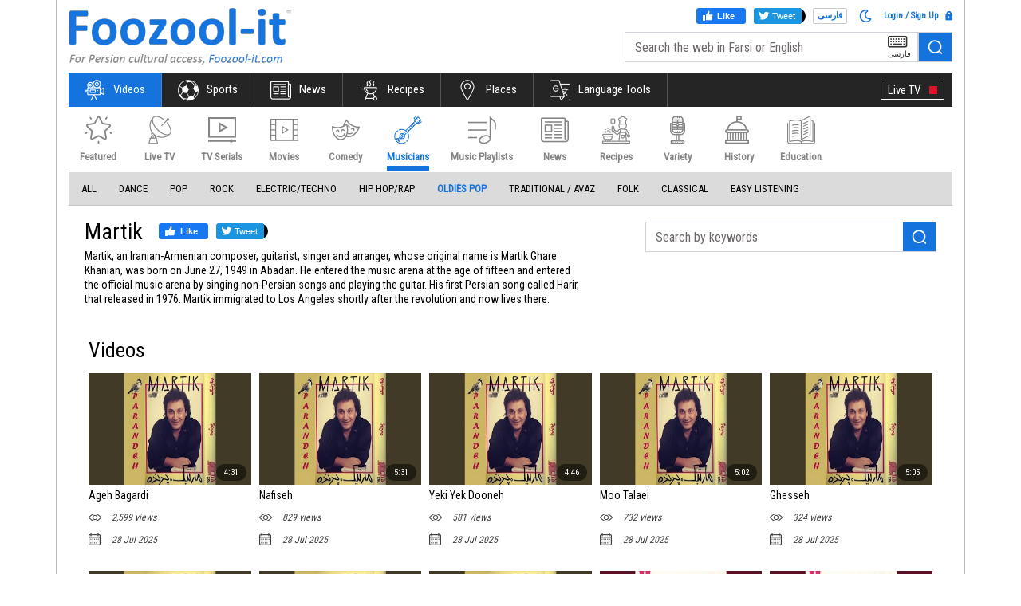

--- FILE ---
content_type: text/html; charset=utf-8
request_url: https://foozool-it.com/videos/content?cat=3&subcat=23&sourceid=457&lang=english
body_size: 23584
content:

<!doctype html>
<html lang="en">

<head>
    <title>Martik</title>
    <!-- Required meta tags -->
    <meta charset="utf-8">
    <meta http-equiv="refresh" content="14400" />
    <meta name="viewport" content="width=device-width, initial-scale=1, shrink-to-fit=no" />
    <!--
    <meta http-equiv="Content-Security-Policy" content="upgrade-insecure-requests">
    -->
    <meta name="robots" content="index,follow" />
<meta name="keywords" content="Martik" />
<meta name="description" content="Martik" />
<!-- Schema.org markup for Google+ -->
<meta content="Martik" itemprop="name" />
<meta content="Martik" itemprop="description" />
<meta content="https://img.foozool-it.com/eimg/457" itemprop="image" />
<!-- Twitter Card data -->
<meta name="twitter:card" content="summary_large_image" >
<meta content="Martik" name="twitter:title" />
<meta content="Martik" name="twitter:description" />
<meta content="https://img.foozool-it.com/eimg/457" name="twitter:image" />
<!-- Open Graph data -->
<meta content="Martik" property="og:title" />
<meta content="Martik" property="og:description" />
<meta content="https://img.foozool-it.com/eimg/457" property="og:image" />
<meta content="https://foozool-it.com/videos/content?cat=3&subcat=23&sourceid=457&lang=english" property="og:url" /><link rel="canonical" href="https://foozool-it.com/videos/content?sourceid=457&lang=english" />

    <link href="https://fonts.googleapis.com/css?family=Roboto+Condensed" rel="stylesheet">
    <link rel="icon" href="/images/favicon.ico">

    <!-- jQuery UI theme or Bootstrap (optional, if you create a custom theme) -->
    <link href="//ajax.googleapis.com/ajax/libs/jqueryui/1.12.0/themes/ui-lightness/jquery-ui.css" rel="stylesheet">

    <!-- Bootstrap  -->
    <!--<link rel="stylesheet" href="https://maxcdn.bootstrapcdn.com/bootstrap/4.0.0-beta.2/css/bootstrap.min.css" integrity="sha384-PsH8R72JQ3SOdhVi3uxftmaW6Vc51MKb0q5P2rRUpPvrszuE4W1povHYgTpBfshb" crossorigin="anonymous">-->
    <link rel="stylesheet" href="https://stackpath.bootstrapcdn.com/bootstrap/4.3.1/css/bootstrap.min.css" integrity="sha384-ggOyR0iXCbMQv3Xipma34MD+dH/1fQ784/j6cY/iJTQUOhcWr7x9JvoRxT2MZw1T" crossorigin="anonymous">
    <!-- Theme style  -->
    <link rel="stylesheet" href="https://cdnjs.cloudflare.com/ajax/libs/bootstrap-datepicker/1.6.4/css/bootstrap-datepicker.standalone.min.css">
    <link rel="stylesheet" href="https://cdnjs.cloudflare.com/ajax/libs/normalize/5.0.0/normalize.min.css">
    <link href="https://fonts.googleapis.com/icon?family=Material+Icons" rel="stylesheet">
    <link rel="stylesheet" href="/css/font-awesome.min.css">
    <link rel="stylesheet" href="/css/glide.core.css">
    <link rel="stylesheet" href="/css/glide.theme.css">
    <link rel="stylesheet" href="/css/style-light.css?q=1">

    <script src="/js/jquery-3.2.1.slim.min.js"></script>
    <!-- Global site tag (gtag.js) - Google Analytics -->
<script async src="https://www.googletagmanager.com/gtag/js?id=UA-114586484-1"></script>
<script src="/js/jquery.cookie.js"></script>
<script>
    window.dataLayer = window.dataLayer || [];
    var userid = $.cookie("foozool_userid");
    function gtag(){dataLayer.push(arguments);}
    gtag('js', new Date());

    gtag('config', 'UA-114586484-1');

    if (userid != '') {
        gtag('set', { 'user_id': userid });
        gtag('set', { 'dimension1': 'Member' });        
    }
    else {
        gtag('set', { 'dimension1': 'Anonymous User' });
    }
</script>
    <script async src="//pagead2.googlesyndication.com/pagead/js/adsbygoogle.js"></script>
<script>
    (adsbygoogle = window.adsbygoogle || []).push({
    google_ad_client: "ca-pub-5175193301832908",
    enable_page_level_ads: true
    });
</script>
        <link rel="manifest" href="/manifest.json" />
    <script src="https://cdn.onesignal.com/sdks/OneSignalSDK.js" async=""></script>
    <script>
        var OneSignal = window.OneSignal || [];
        OneSignal.push(function () {
            OneSignal.init({
                appId: "b1a15e3e-9bb7-4ad5-9712-605bff79e09d",
            });
        });
    </script>


    <link rel="stylesheet" type="text/css" href="//cdnjs.cloudflare.com/ajax/libs/cookieconsent2/3.1.0/cookieconsent.min.css" />
    <script src="//cdnjs.cloudflare.com/ajax/libs/cookieconsent2/3.1.0/cookieconsent.min.js"></script>


</head>

<body class="foozool en">
    <script>
        $(function () {
            function getCookie(cname) {
                var name = cname + "=";
                var decodedCookie = decodeURIComponent(document.cookie);
                var ca = decodedCookie.split(';');
                for (var i = 0; i < ca.length; i++) {
                    var c = ca[i];
                    while (c.charAt(0) == ' ') {
                        c = c.substring(1);
                    }
                    if (c.indexOf(name) == 0) {
                        return c.substring(name.length, c.length);
                    }
                }
                return "";
            }
            var UserTheme = getCookie("foozool_theme");
            var ikey = -1;
            if (UserTheme == "dark") {
                $('.form-check-toggle .input').addClass('active');
                    } else {
                $('.form-check-toggle .input').removeClass('active');
            }
            $('.form-check-toggle').click(function () {
                $('.form-check-toggle .input').toggleClass('active');
                ikey = getCookie("foozool_userid");
                if (ikey == "") {
                    ikey = -1;
                }
                if ($('.form-check-toggle .input').hasClass('active')) {
                      UserTheme = "dark";
                } else {
                    UserTheme = "light";
                }
                 $.post('/updateusertheme', {
                        key: ikey,
                        theme: UserTheme
                        },
                function (result) {
                         var obj = jQuery.parseJSON(result);
                         if (obj.status == 'S') {
                             location.reload(true);
                         }
                         else {
                             event.preventDefault();
                        }
                    });
            });
            $(".lang-option").click(function () {
                var userkey = getCookie("foozool_userid");
                if (userkey == "") {
                    userkey = -1;
                }
                var slang = "";
                if ($(this).hasClass('english')) {
                    slang = "english";
                } else {
                    slang = "farsi";
                }
                $.post('/UpdateLangPref', {
                    key: userkey,
                    lang: slang
                    },
                function (result) {

                var obj = jQuery.parseJSON(result);
                if (obj.status == 'S') {
		   event.preventDefault();

                }
                else {
                    event.preventDefault();
                }
            });
            });
        });
    </script>
    <!-- Load Facebook SDK for JavaScript -->
<div id="fb-root"></div>
<script>
    function getCookie(name) {
        var re = new RegExp(name + "=([^;]+)");
        var value = re.exec(document.cookie);
        return (value != null) ? unescape(value[1]) : null;
    }
    (function (d, s, id) {
        var js, fjs = d.getElementsByTagName(s)[0];
        var fb_lan = "fa_IR";
        //alert(getCookie("foozool_language"));
        if (getCookie("foozool_language") === 'english') {
            fb_lan = 'en_US';
        } else {
            
            fb_lan = 'fa_IR';
        } 
        if (d.getElementById(id)) return;
        js = d.createElement(s); js.id = id;
        js.src = "https://connect.facebook.net/" + fb_lan + "/sdk.js#xfbml=1&version=v3.0";
        fjs.parentNode.insertBefore(js, fjs);
    }(document, 'script', 'facebook-jssdk'));
    !function (d, s, id) { var js, fjs = d.getElementsByTagName(s)[0]; if (!d.getElementById(id)) { js = d.createElement(s); js.id = id; js.src = "//platform.twitter.com/widgets.js"; fjs.parentNode.insertBefore(js, fjs); } }(document, "script", "twitter-wjs")
</script>

    <div class="wrap">
        <!-- Header Start Here -->
        <header class="header">
            <div class="container header-top-container">
                <div class="row">
                    <div class="header-left col-5">
                        <div class="logo">
                                    <a href="/">
                                    <img src="/images/logo.png" alt="Foozool" title="Foozool" class="big-logo">
                                    <img src="/images/logo-small.png" alt="Foozool" title="Foozool" class="small-logo">
                                </a>
                        </div>
                    </div>
                    <div class="header-right col-7">
                        

                        <div class="languages mobile-hide div_responsive_lang" style="display:none">
                            <ul>
                                <li class="li_eng_tog"><a href="" class="a_eng_tog">English</a></li>
                                <li class="li_farsi_tog"><a href="" class="a_farsi_tog">فارسی</a></li>
                            </ul>
                        </div>

                        <div class="search mobile-search mobile-hide" id="searchboxWeb">
                            <div class="login-wrap">
                                <div class="socail-btn-wrap"><div class="facebook-twiiter-wrap">
  <div class="facebook-like-wrap">
    <a href="#" class="facebook-like">
      <span class="farsi-text">پسندیدن</span>
      <svg xmlns="http://www.w3.org/2000/svg" viewBox="0 0 16 16" class="_1pbq" color="#ffffff">
    <path fill="#ffffff" fill-rule="evenodd" d="M4.55,7 C4.7984,7 5,7.23403636 5,7.52247273 L5,13.4775273
          C5,13.7659636 4.7984,14 4.55,14 L2.45,14 C2.2016,14 2,13.7659636
          2,13.4775273 L2,7.52247273 C2,7.23403636 2.2016,7 2.45,7 L4.55,7 Z
          M6.54470232,13.2 C6.24016877,13.1641086 6.01734614,12.8982791
          6,12.5737979 C6.01734614,12.5737979 6.01344187,9.66805666 6,8.14398693
          C6.01344187,7.61903931 6.10849456,6.68623352 6.39801308,6.27384278
          C7.10556287,5.26600749 7.60281698,4.6079584 7.89206808,4.22570082
          C8.18126341,3.8435016 8.52813047,3.4708734 8.53777961,3.18572676
          C8.55077527,2.80206854 8.53655255,2.79471518 8.53777961,2.35555666
          C8.53900667,1.91639814 8.74565444,1.5 9.27139313,1.5 C9.52544997,1.5
          9.7301456,1.55690094 9.91922413,1.80084547 C10.2223633,2.15596568
          10.4343097,2.71884727 10.4343097,3.60971169 C10.4343097,4.50057612
          9.50989975,6.1729303 9.50815961,6.18 C9.50815961,6.18
          13.5457098,6.17908951 13.5464084,6.18 C14.1635544,6.17587601
          14.5,6.72543196 14.5,7.29718426 C14.5,7.83263667 14.1341135,8.27897346
          13.6539433,8.3540827 C13.9452023,8.49286263 14.1544715,8.82364675
          14.1544715,9.20555417 C14.1544715,9.68159617 13.8293011,10.0782687
          13.3983805,10.1458495 C13.6304619,10.2907572 13.7736931,10.5516845
          13.7736931,10.847511 C13.7736931,11.2459343 13.5138356,11.5808619
          13.1594388,11.6612236 C13.3701582,11.7991865 13.5063617,12.0543945
          13.5063617,12.3429843 C13.5063617,12.7952155 13.1715421,13.1656844
          12.7434661,13.2 L6.54470232,13.2 Z"></path></svg>
          <span class="english-text">Like</span>
          </a>
    <div class="fb-like" data-href="https://foozool-it.com/videos/content?cat=3&amp;subcat=23&amp;sourceid=457&amp;lang=english" data-layout="button" data-action="like"
      data-show-faces="false">
    </div>
  </div>
  <div class="twitter-like-wrap" >
      <a href="#" class="twitter-like" >
        
        <span class="farsi-text">توییت</span>
        <svg xmlns="http://www.w3.org/2000/svg" viewBox="0 0 18 18"><path fill="#ffffff" d="M 15 3.296875 C 14.476563 3.523438 13.949219 3.691406 13.367188 3.746094 C 13.949219 3.410156 14.417969 2.84375 14.648438 2.226563 C 14.066406 2.5625 13.484375 2.789063 12.84375 2.902344 C 12.257813 2.339844 11.5 2 10.683594 2 C 9.109375 2 7.824219 3.242188 7.824219 4.765625 C 7.824219 4.988281 7.824219 5.214844 7.882813 5.386719 C 4.875 5.386719 2.8125 3.691406 1.414063 2 C 1.121094 2.394531 1.003906 2.902344 1.003906 3.410156 C 1.003906 4.367188 1.53125 5.214844 2.289063 5.722656 C 1.820313 5.667969 1.355469 5.554688 1.003906 5.386719 C 1.003906 5.386719 1.003906 5.386719 1.003906 5.441406 C 1.003906 6.796875 1.996094 7.921875 3.28125 8.148438 C 3.046875 8.203125 2.8125 8.261719 2.519531 8.261719 C 2.347656 8.261719 2.171875 8.261719 1.996094 8.207031 C 2.347656 9.335938 3.976563 10.632813 5.257813 10.632813 C 4.265625 11.363281 3.34375 12 1.5 12 C 1.265625 12 1.453125 12 1 12 C 2.28125 12.789063 3.800781 13 5.375 13 C 10.683594 13 13.542969 8.769531 13.542969 5.101563 C 13.542969 4.988281 13.542969 4.878906 13.542969 4.765625 C 14.125 4.367188 14.59375 3.863281 15 3.296875"></path></svg> 
        <span class="english-text">Tweet</span></a>
    <a href="https://twitter.com/share" class="twitter-share-button" data-url="https://foozool-it.com/videos/content?cat=3&amp;subcat=23&amp;sourceid=457&amp;lang=english" data-text=""
      data-via="foozool_it" data-hashtags="بزن_با_فضولفضولfoozool-it,foozool_it,foozoolit"></a>
  </div>
</div></div>
                                <div class="language-wrap">

                                        <a href="https://foozool-it.com/videos/content?cat=3&amp;subcat=23&amp;sourceid=457&amp;lang=farsi" class="lang-option farsi">فارسی</a>
                                </div>
                                <div class="d-inline">
                                    <a href="#" class="form-check-toggle"   aria-expanded="false"> 
                                        <span class="input "> 
                                                  <svg  widht="16" height="16" xmlns="http://www.w3.org/2000/svg" viewBox="0 0 512 512"><path fill="#1473dd" d="M279.135 512c78.756 0 150.982-35.804 198.844-94.775 28.27-34.831-2.558-85.722-46.249-77.401-82.348 15.683-158.272-47.268-158.272-130.792 0-48.424 26.06-92.292 67.434-115.836 38.745-22.05 28.999-80.788-15.022-88.919A257.936 257.936 0 0 0 279.135 0c-141.36 0-256 114.575-256 256 0 141.36 114.576 256 256 256zm0-464c12.985 0 25.689 1.201 38.016 3.478-54.76 31.163-91.693 90.042-91.693 157.554 0 113.848 103.641 199.2 215.252 177.944C402.574 433.964 344.366 464 279.135 464c-114.875 0-208-93.125-208-208s93.125-208 208-208z"></path></svg>
                                        </span> 
                                                </a>
                                </div>

                                    <a href="#" class="login" data-toggle="modal" data-target="#loginModal">
                                        <i></i>Login / Sign Up
                                    </a>
                            </div>
                            <form>
                                <div class="input-group">
                                    <input type="text" id="txtSearchInput" class="form-control need_farsikeyboard" placeholder="Search the web in Farsi or English">

                                    <div id="my-editable-content" contenteditable></div>

                                    <div class="btn-group">
                                        <button type="button" class="btn btn-primary btnfrkeyboard"><span class="keyboard">&nbsp;</span> <span>فارسی</span></button>
                                    </div>
                                    <span class="input-group-btn search-button">
                                        <button class="btn btn-secondary mobile-hide" id="btnSearchSubmit" type="submit" role="button"><span class="search"></span></button>
                                        <button type="reset" class="btn btn-default mobile-reset-button mobile-view">
                                            <span class="close-icon">&nbsp;</span>
                                        </button>
                                    </span>
                                </div>
                            </form>
                        </div>
                        <button class="navbar-toggler" type="button" data-toggle="slide-collapse" data-target="#navbarText" aria-controls="navbarText" aria-expanded="false" aria-label="Toggle navigation"> <span class="navbar-toggler-icon"></span> </button>
                    </div>
                </div>
            </div>
            <div id="sticky-header">
                <div class="container">
                    <div class="menu">
                        <nav class="navbar navbar-expand-lg navbar-light">
                            <div class="collapse navbar-collapse" id="navbarText">
                                <div class="mobile-view mobile-languagetool">
                                    <button class="navbar-toggler menu-open pull-left" type="button" data-target="#navbarText" aria-controls="navbarText" aria-expanded="false" aria-label="Toggle navigation"> <span class="navbar-toggler-icon"></span> </button>
                                    <div class="languages">


                                            <a href="https://foozool-it.com/videos/content?cat=3&amp;subcat=23&amp;sourceid=457&amp;lang=farsi" class="lang-option farsi">فارسی</a>


                                    </div>
                                    <div class="mobile-theme-select">     
                                        <a href="#" class="form-check-toggle"   aria-expanded="false"> 
                                        <span class="input "> 
                                                  <svg  widht="20" height="20" xmlns="http://www.w3.org/2000/svg" viewBox="0 0 512 512"><path fill="#1473dd" d="M279.135 512c78.756 0 150.982-35.804 198.844-94.775 28.27-34.831-2.558-85.722-46.249-77.401-82.348 15.683-158.272-47.268-158.272-130.792 0-48.424 26.06-92.292 67.434-115.836 38.745-22.05 28.999-80.788-15.022-88.919A257.936 257.936 0 0 0 279.135 0c-141.36 0-256 114.575-256 256 0 141.36 114.576 256 256 256zm0-464c12.985 0 25.689 1.201 38.016 3.478-54.76 31.163-91.693 90.042-91.693 157.554 0 113.848 103.641 199.2 215.252 177.944C402.574 433.964 344.366 464 279.135 464c-114.875 0-208-93.125-208-208s93.125-208 208-208z"></path></svg>
                                        </span> 
                                    </a></div>
                                        <a href="#" data-toggle="modal" data-target="#loginModal" class="mobile-login"><i></i></a>
                                </div>
                                <ul class="navbar-nav mr-auto navigation navigation-en">
                                    <li class="mobile-view relative search-mobile">
                                        <div class="navbar-form">
                                            <form>
                                                <div class="input-group">

                                                    <input type="text" class="form-control" id="txtSearchInput_m" placeholder="Search the web in Farsi or English">
                                                    <span class="input-group-btn">
                                                        <button type="button" class="btn btn-primary"><span class="keyboard"></span> </button>
                                                        <button type="submit" class="btn btn-default search-buttton" id="btnSearchSubmit_m" role="button">
                                                            <span class="search">&nbsp;</span>
                                                        </button>
                                                    </span>

                                                </div>
                                            </form>
                                        </div>
                                    </li>

                                            <li class="nav-item" id="limainentertainment">
                                                <a class="nav-link" href="/videos?lang=english"><span class="entertainment">&nbsp;</span>Videos</a>
                                            </li>
                                            <li class="nav-item" id="limainsports">
                                                <a class="nav-link" href="/sports?lang=english"><span class="sports">&nbsp;</span>Sports</a>
                                            </li>
                                            <li class="nav-item" id="limainnews">
                                                <a class="nav-link" href="/news?lang=english"><span class="news">&nbsp;</span>News</a>
                                            </li>
                                            <li class="nav-item" id="limainrecipes">
                                                <a class="nav-link" href="/recipes?lang=english"><span class="recipes">&nbsp;</span>Recipes</a>
                                            </li>
                                            <li class="nav-item" id="limainfind-places">
                                                <a class="nav-link" href="/findplaces?lang=english"><span class="find-places">&nbsp;</span>Places</a>
                                            </li>
                                            <li class="nav-item" id="limainlanguage-tools">
                                                <a class="nav-link" href="/languagetool?lang=english"><span class="language-tools">&nbsp;</span>Language Tools</a>
                                            </li>



                                    <li class="nav-item mobile-view LiveTv"><a class="nav-link" href="/videos?cat=12">Live TV <span></span></a></li>
                                    <li class="nav-item mobile-view">

                                        <div class="a2a_kit a2a_kit_size_32 a2a_default_style share-btns">
                                            <a class="a2a_button_facebook"></a>
                                            <a class="a2a_button_twitter"></a>
                                        </div>
                                        <script async src="https://static.addtoany.com/menu/page.js"></script>
                                    </li>
                                </ul>
                                <ul class="navbar-nav navigation right-tv">
                                    <li class="mobile-hide">
                                        <div id="bs-example-navbar-collapse-1">
                                            <div class="navbar-form">
                                                <div class="input-group">
                                                    <span class="input-group-btn">
                                                        <button class="btn btn-default search-buttton" id="searchScroll">
                                                            <span class="search"></span>
                                                        </button>
                                                    </span>
                                                </div>
                                            </div>
                                            <!-- </form> -->
                                        </div>
                                    </li>
                                    <li class="nav-item LiveNews mobile-hide"><a class="nav-link" href="/videos?cat=12">Live TV <span></span></a></li>
                                </ul>
                            </div>
                        </nav>
                        <div class="mobile-main-menu">
                                <div class="navigation owl-carousel  mob-navigation-en">
                                        <div class="item" id="limainentertainment"><a href="/videos?lang=english"><span class="entertainment">&nbsp;</span>Videos</a></div>
                                        <div class="item" id="limainsports"><a href="/sports?lang=english"><span class="sports">&nbsp;</span>Sports</a></div>
                                        <div class="item" id="limainnews"><a href="/news?lang=english"><span class="news">&nbsp;</span>News</a></div>
                                        <div class="item" id="limainrecipes"><a href="/recipes?lang=english"><span class="recipes">&nbsp;</span>Recipes</a></div>
                                        <div class="item" id="limainfind-places"><a href="/findplaces?lang=english"><span class="find-places">&nbsp;</span>Places</a></div>
                                        <div class="item" id="limainlanguage-tools"><a href="/languagetool?lang=english"><span class="language-tools">&nbsp;</span>Language Tools</a></div>
                                </div>

                        </div>
                    </div>
                </div>
            </div>
            <div class="menu-overlay"></div>
            
        </header>
        <!-- Header End Here -->

        <script lang="javascript" type="text/javascript">
    $(limainentertainment).addClass('active showonscreen');
</script>



<div class="inner-wrap">
    <!-- Entertainment banner start -->
    <section class="entertainment-banner">
        <div class="container">
            <div class="row">
                <div class="banner-nav clearfix">
                    
<div class="main-nav clearfix">
    <div class="topics-wrap topics-list mobile-hide">
        <ul class="topics">

                            <li class="item"><a href="/videos?cat=0&lang=english"><i class="featured-icon"></i>Featured</a></li>
                            <li class="item"><a href="/videos?cat=12&lang=english"><i class="tv-icon"></i>Live TV</a></li>
                            <li class="item"><a href="/videos?cat=15&lang=english"><i class="tv-show-icon"></i>TV Serials</a></li>
                            <li class="item"><a href="/videos?cat=8&lang=english"><i class="movie-icon"></i>Movies</a></li>
                            <li class="item"><a href="/videos?cat=7&lang=english"><i class="comedy-icon"></i>Comedy</a></li>
                            <li class="item"><a href="/videos?cat=3&lang=english" class="active"><i class="musician-icon"></i>Musicians</a></li>
                            <li class="item"><a href="/videos?cat=2&lang=english"><i class="music-icon"></i>Music Playlists</a></li>
                            <li class="item"><a href="/videos?cat=1&lang=english"><i class="news-icon"></i>News</a></li>
                            <li class="item"><a href="/videos?cat=4&lang=english"><i class="recipes-icon"></i>Recipes</a></li>
                            <li class="item"><a href="/videos?cat=6&lang=english"><i class="varity-icon"></i>Variety</a></li>
                            <li class="item"><a href="/videos?cat=10&lang=english"><i class="history-icon"></i>History</a></li>
                            <li class="item"><a href="/videos?cat=17&lang=english"><i class="education-icon"></i>Education</a></li>
                    </ul>
    </div>
    <div class="topics-wrap  mobile-view">
        <ul class="topics owl-carousel  owl-theme owl-navagation owl-navagation-en">
                            <li class="item"><a href="/videos?cat=0&lang=english"><i class="featured-icon"></i>Featured</a></li>
                            <li class="item"><a href="/videos?cat=12&lang=english"><i class="tv-icon"></i>Live TV</a></li>
                            <li class="item"><a href="/videos?cat=15&lang=english"><i class="tv-show-icon"></i>TV Serials</a></li>
                            <li class="item"><a href="/videos?cat=8&lang=english"><i class="movie-icon"></i>Movies</a></li>
                            <li class="item"><a href="/videos?cat=7&lang=english"><i class="comedy-icon"></i>Comedy</a></li>
                            <li class="item showonscreen"><a href="/videos?cat=3&lang=english" class="active"><i class="musician-icon"></i>Musicians</a></li>
                            <li class="item"><a href="/videos?cat=2&lang=english"><i class="music-icon"></i>Music Playlists</a></li>
                            <li class="item"><a href="/videos?cat=1&lang=english"><i class="news-icon"></i>News</a></li>
                            <li class="item"><a href="/videos?cat=4&lang=english"><i class="recipes-icon"></i>Recipes</a></li>
                            <li class="item"><a href="/videos?cat=6&lang=english"><i class="varity-icon"></i>Variety</a></li>
                            <li class="item"><a href="/videos?cat=10&lang=english"><i class="history-icon"></i>History</a></li>
                            <li class="item"><a href="/videos?cat=17&lang=english"><i class="education-icon"></i>Education</a></li>
        </ul>
    </div>
</div>
                    
    <div class="sub-topics sub-topics-menu-1 topics-list clearfix">
        <div class="topic-name mobile-hide">
            <ul class="topics">

                        <li class="item">
                            <a href="/videos?cat=3&subcat=0&lang=english">All</a>
                        </li>
                        <li class="item">
                            <a href="/videos?cat=3&subcat=18&lang=english">Dance</a>
                        </li>
                        <li class="item">
                            <a href="/videos?cat=3&subcat=24&lang=english">Pop</a>
                        </li>
                        <li class="item">
                            <a href="/videos?cat=3&subcat=25&lang=english">Rock</a>
                        </li>
                        <li class="item">
                            <a href="/videos?cat=3&subcat=20&lang=english">Electric/Techno</a>
                        </li>
                        <li class="item">
                            <a href="/videos?cat=3&subcat=22&lang=english">Hip Hop/Rap</a>
                        </li>
                        <li class="item">
                            <a href="/videos?cat=3&subcat=23&lang=english" class="active">Oldies Pop</a>
                        </li>
                        <li class="item">
                            <a href="/videos?cat=3&subcat=26&lang=english">Traditional / Avaz</a>
                        </li>
                        <li class="item">
                            <a href="/videos?cat=3&subcat=21&lang=english">Folk</a>
                        </li>
                        <li class="item">
                            <a href="/videos?cat=3&subcat=17&lang=english">Classical</a>
                        </li>
                        <li class="item">
                            <a href="/videos?cat=3&subcat=19&lang=english">Easy Listening</a>
                        </li>

            </ul>

        </div>

        <div class="topic-name mobile-view">
            <ul class="topics owl-carousel owl-navagation owl-navagation-en owl-theme">
                        <li class="item">
                            <a href="/videos?cat=3&subcat=0&lang=english">All</a>
                        </li>
                        <li class="item">
                            <a href="/videos?cat=3&subcat=18&lang=english">Dance</a>
                        </li>
                        <li class="item">
                            <a href="/videos?cat=3&subcat=24&lang=english">Pop</a>
                        </li>
                        <li class="item">
                            <a href="/videos?cat=3&subcat=25&lang=english">Rock</a>
                        </li>
                        <li class="item">
                            <a href="/videos?cat=3&subcat=20&lang=english">Electric/Techno</a>
                        </li>
                        <li class="item">
                            <a href="/videos?cat=3&subcat=22&lang=english">Hip Hop/Rap</a>
                        </li>
                        <li class="item showonscreen">
                            <a href="/videos?cat=3&subcat=23&lang=english" class="active">Oldies Pop</a>
                        </li>
                        <li class="item">
                            <a href="/videos?cat=3&subcat=26&lang=english">Traditional / Avaz</a>
                        </li>
                        <li class="item">
                            <a href="/videos?cat=3&subcat=21&lang=english">Folk</a>
                        </li>
                        <li class="item">
                            <a href="/videos?cat=3&subcat=17&lang=english">Classical</a>
                        </li>
                        <li class="item">
                            <a href="/videos?cat=3&subcat=19&lang=english">Easy Listening</a>
                        </li>
            </ul>
        </div>
    </div>

                </div>
            </div>
        </div>
    </section>
    <!-- Entertainment banner end-->

    <section class="entertainment-secton">
        <div class="container clearfix">
            <div class="d-lg-flex flex-row-reverse">
                <div class="col-lg-5">
                    <div class="search recipe-search">
<form action="/videos/content" method="post"><input data-val="true" data-val-number="The field SelectedCategory must be a number." data-val-required="The SelectedCategory field is required." id="SelectedCategory" name="SelectedCategory" type="hidden" value="3" /><input id="SelectedCategoryName" name="SelectedCategoryName" type="hidden" value="Musicians" /><input data-val="true" data-val-number="The field SelectedSubcategory must be a number." data-val-required="The SelectedSubcategory field is required." id="SelectedSubcategory" name="SelectedSubcategory" type="hidden" value="23" /><input id="SelectedSubcategoryName" name="SelectedSubcategoryName" type="hidden" value="Oldies Pop" /><input data-val="true" data-val-number="The field ContentSourceID must be a number." data-val-required="The ContentSourceID field is required." id="ContentSourceID" name="ContentSourceID" type="hidden" value="457" /><input id="ContentSourceName" name="ContentSourceName" type="hidden" value="Martik" /><input id="SelectedLanguage" name="SelectedLanguage" type="hidden" value="english" /><input name="__RequestVerificationToken" type="hidden" value="zlqSIHd6jPzvhTqDc_Dbmqa8kSygKUtMTHl6DiIEyzUa3nh6BdRnmRAVHf8vGCaQUbjWWiaujRFu0oBm6eeCwQk2b9cgPWa-tIVm2mDHNAM1" />                            <div class="input-group">
                                <input class="form-control" id="txt_searchword" name="SearchWord" placeholder="Search by keywords" type="text" value="" />
                                <span class="input-group-btn search-button ">
                                    <button class="btn search-button" type="submit"><span class="search"></span></button>
                                </span>
                            </div>
</form>                    </div>
                </div>

                <div class="col-lg-7 pr-lg-0">
    <div class="breadcrumb-wrapper" id="l1breadcrump">
                    <h1>Martik</h1>
                <div class="breadcrumb-socail-btn mobile-hide"><div class="facebook-twiiter-wrap">
  <div class="facebook-like-wrap">
    <a href="#" class="facebook-like">
      <span class="farsi-text">پسندیدن</span>
      <svg xmlns="http://www.w3.org/2000/svg" viewBox="0 0 16 16" class="_1pbq" color="#ffffff">
    <path fill="#ffffff" fill-rule="evenodd" d="M4.55,7 C4.7984,7 5,7.23403636 5,7.52247273 L5,13.4775273
          C5,13.7659636 4.7984,14 4.55,14 L2.45,14 C2.2016,14 2,13.7659636
          2,13.4775273 L2,7.52247273 C2,7.23403636 2.2016,7 2.45,7 L4.55,7 Z
          M6.54470232,13.2 C6.24016877,13.1641086 6.01734614,12.8982791
          6,12.5737979 C6.01734614,12.5737979 6.01344187,9.66805666 6,8.14398693
          C6.01344187,7.61903931 6.10849456,6.68623352 6.39801308,6.27384278
          C7.10556287,5.26600749 7.60281698,4.6079584 7.89206808,4.22570082
          C8.18126341,3.8435016 8.52813047,3.4708734 8.53777961,3.18572676
          C8.55077527,2.80206854 8.53655255,2.79471518 8.53777961,2.35555666
          C8.53900667,1.91639814 8.74565444,1.5 9.27139313,1.5 C9.52544997,1.5
          9.7301456,1.55690094 9.91922413,1.80084547 C10.2223633,2.15596568
          10.4343097,2.71884727 10.4343097,3.60971169 C10.4343097,4.50057612
          9.50989975,6.1729303 9.50815961,6.18 C9.50815961,6.18
          13.5457098,6.17908951 13.5464084,6.18 C14.1635544,6.17587601
          14.5,6.72543196 14.5,7.29718426 C14.5,7.83263667 14.1341135,8.27897346
          13.6539433,8.3540827 C13.9452023,8.49286263 14.1544715,8.82364675
          14.1544715,9.20555417 C14.1544715,9.68159617 13.8293011,10.0782687
          13.3983805,10.1458495 C13.6304619,10.2907572 13.7736931,10.5516845
          13.7736931,10.847511 C13.7736931,11.2459343 13.5138356,11.5808619
          13.1594388,11.6612236 C13.3701582,11.7991865 13.5063617,12.0543945
          13.5063617,12.3429843 C13.5063617,12.7952155 13.1715421,13.1656844
          12.7434661,13.2 L6.54470232,13.2 Z"></path></svg>
          <span class="english-text">Like</span>
          </a>
    <div class="fb-like" data-href="https://foozool-it.com/videos/content?cat=3&amp;subcat=23&amp;sourceid=457&amp;lang=english" data-layout="button" data-action="like"
      data-show-faces="false">
    </div>
  </div>
  <div class="twitter-like-wrap" >
      <a href="#" class="twitter-like" >
        
        <span class="farsi-text">توییت</span>
        <svg xmlns="http://www.w3.org/2000/svg" viewBox="0 0 18 18"><path fill="#ffffff" d="M 15 3.296875 C 14.476563 3.523438 13.949219 3.691406 13.367188 3.746094 C 13.949219 3.410156 14.417969 2.84375 14.648438 2.226563 C 14.066406 2.5625 13.484375 2.789063 12.84375 2.902344 C 12.257813 2.339844 11.5 2 10.683594 2 C 9.109375 2 7.824219 3.242188 7.824219 4.765625 C 7.824219 4.988281 7.824219 5.214844 7.882813 5.386719 C 4.875 5.386719 2.8125 3.691406 1.414063 2 C 1.121094 2.394531 1.003906 2.902344 1.003906 3.410156 C 1.003906 4.367188 1.53125 5.214844 2.289063 5.722656 C 1.820313 5.667969 1.355469 5.554688 1.003906 5.386719 C 1.003906 5.386719 1.003906 5.386719 1.003906 5.441406 C 1.003906 6.796875 1.996094 7.921875 3.28125 8.148438 C 3.046875 8.203125 2.8125 8.261719 2.519531 8.261719 C 2.347656 8.261719 2.171875 8.261719 1.996094 8.207031 C 2.347656 9.335938 3.976563 10.632813 5.257813 10.632813 C 4.265625 11.363281 3.34375 12 1.5 12 C 1.265625 12 1.453125 12 1 12 C 2.28125 12.789063 3.800781 13 5.375 13 C 10.683594 13 13.542969 8.769531 13.542969 5.101563 C 13.542969 4.988281 13.542969 4.878906 13.542969 4.765625 C 14.125 4.367188 14.59375 3.863281 15 3.296875"></path></svg> 
        <span class="english-text">Tweet</span></a>
    <a href="https://twitter.com/share" class="twitter-share-button" data-url="https://foozool-it.com/videos/content?cat=3&amp;subcat=23&amp;sourceid=457&amp;lang=english" data-text=""
      data-via="foozool_it" data-hashtags="بزن_با_فضولفضولfoozool-it,foozool_it,foozoolit"></a>
  </div>
</div></div>
                    <p>Martik, an Iranian-Armenian composer, guitarist, singer and arranger, whose original name is Martik Ghare Khanian, was born on June  27, 1949 in Abadan. He entered the music arena at the age of fifteen and entered the official music arena by singing non-Persian songs and playing the guitar. His first Persian song called Harir, that released in 1976. Martik immigrated to Los Angeles shortly after the revolution and now lives there.</p>
        <div class="breadcrumb-socail-btn mobile-view"><div class="facebook-twiiter-wrap">
  <div class="facebook-like-wrap">
    <a href="#" class="facebook-like">
      <span class="farsi-text">پسندیدن</span>
      <svg xmlns="http://www.w3.org/2000/svg" viewBox="0 0 16 16" class="_1pbq" color="#ffffff">
    <path fill="#ffffff" fill-rule="evenodd" d="M4.55,7 C4.7984,7 5,7.23403636 5,7.52247273 L5,13.4775273
          C5,13.7659636 4.7984,14 4.55,14 L2.45,14 C2.2016,14 2,13.7659636
          2,13.4775273 L2,7.52247273 C2,7.23403636 2.2016,7 2.45,7 L4.55,7 Z
          M6.54470232,13.2 C6.24016877,13.1641086 6.01734614,12.8982791
          6,12.5737979 C6.01734614,12.5737979 6.01344187,9.66805666 6,8.14398693
          C6.01344187,7.61903931 6.10849456,6.68623352 6.39801308,6.27384278
          C7.10556287,5.26600749 7.60281698,4.6079584 7.89206808,4.22570082
          C8.18126341,3.8435016 8.52813047,3.4708734 8.53777961,3.18572676
          C8.55077527,2.80206854 8.53655255,2.79471518 8.53777961,2.35555666
          C8.53900667,1.91639814 8.74565444,1.5 9.27139313,1.5 C9.52544997,1.5
          9.7301456,1.55690094 9.91922413,1.80084547 C10.2223633,2.15596568
          10.4343097,2.71884727 10.4343097,3.60971169 C10.4343097,4.50057612
          9.50989975,6.1729303 9.50815961,6.18 C9.50815961,6.18
          13.5457098,6.17908951 13.5464084,6.18 C14.1635544,6.17587601
          14.5,6.72543196 14.5,7.29718426 C14.5,7.83263667 14.1341135,8.27897346
          13.6539433,8.3540827 C13.9452023,8.49286263 14.1544715,8.82364675
          14.1544715,9.20555417 C14.1544715,9.68159617 13.8293011,10.0782687
          13.3983805,10.1458495 C13.6304619,10.2907572 13.7736931,10.5516845
          13.7736931,10.847511 C13.7736931,11.2459343 13.5138356,11.5808619
          13.1594388,11.6612236 C13.3701582,11.7991865 13.5063617,12.0543945
          13.5063617,12.3429843 C13.5063617,12.7952155 13.1715421,13.1656844
          12.7434661,13.2 L6.54470232,13.2 Z"></path></svg>
          <span class="english-text">Like</span>
          </a>
    <div class="fb-like" data-href="https://foozool-it.com/videos/content?cat=3&amp;subcat=23&amp;sourceid=457&amp;lang=english" data-layout="button" data-action="like"
      data-show-faces="false">
    </div>
  </div>
  <div class="twitter-like-wrap" >
      <a href="#" class="twitter-like" >
        
        <span class="farsi-text">توییت</span>
        <svg xmlns="http://www.w3.org/2000/svg" viewBox="0 0 18 18"><path fill="#ffffff" d="M 15 3.296875 C 14.476563 3.523438 13.949219 3.691406 13.367188 3.746094 C 13.949219 3.410156 14.417969 2.84375 14.648438 2.226563 C 14.066406 2.5625 13.484375 2.789063 12.84375 2.902344 C 12.257813 2.339844 11.5 2 10.683594 2 C 9.109375 2 7.824219 3.242188 7.824219 4.765625 C 7.824219 4.988281 7.824219 5.214844 7.882813 5.386719 C 4.875 5.386719 2.8125 3.691406 1.414063 2 C 1.121094 2.394531 1.003906 2.902344 1.003906 3.410156 C 1.003906 4.367188 1.53125 5.214844 2.289063 5.722656 C 1.820313 5.667969 1.355469 5.554688 1.003906 5.386719 C 1.003906 5.386719 1.003906 5.386719 1.003906 5.441406 C 1.003906 6.796875 1.996094 7.921875 3.28125 8.148438 C 3.046875 8.203125 2.8125 8.261719 2.519531 8.261719 C 2.347656 8.261719 2.171875 8.261719 1.996094 8.207031 C 2.347656 9.335938 3.976563 10.632813 5.257813 10.632813 C 4.265625 11.363281 3.34375 12 1.5 12 C 1.265625 12 1.453125 12 1 12 C 2.28125 12.789063 3.800781 13 5.375 13 C 10.683594 13 13.542969 8.769531 13.542969 5.101563 C 13.542969 4.988281 13.542969 4.878906 13.542969 4.765625 C 14.125 4.367188 14.59375 3.863281 15 3.296875"></path></svg> 
        <span class="english-text">Tweet</span></a>
    <a href="https://twitter.com/share" class="twitter-share-button" data-url="https://foozool-it.com/videos/content?cat=3&amp;subcat=23&amp;sourceid=457&amp;lang=english" data-text=""
      data-via="foozool_it" data-hashtags="بزن_با_فضولفضولfoozool-it,foozool_it,foozoolit"></a>
  </div>
</div></div>
    </div>
                </div>
            </div>
        </div>

        
<div class="entertainment-carosuel-wrap">


<div class="container related-videos-section entertainment-videos-section">
        <h3>Videos</h3>
        <ul class="item-list" id="contentvideoslist_ul">
                <li>
            <a href="/videos/video?cat=3&subcat=23&letter=&search=&sourceid=457&id=989591&lang=english">
                <div class="item-img">
                    <img src="https://i.ytimg.com/vi/Aq86ZgYAgus/mqdefault.jpg" alt="Ageh Bagardi" title="Ageh Bagardi">
                    <span class="time-duration ">4:31</span>
                </div>
                <h3 class="video-title">Ageh Bagardi</h3>
                <div class='views-publish-wrap'>
                <p class="video-views"><i class='views-icon'></i> 2,599 views</p>
                    <p class="video-published"><i class='publish-icon'></i> 28 Jul 2025</p>
                </div>
            </a>
    </li>
    <li>
            <a href="/videos/video?cat=3&subcat=23&letter=&search=&sourceid=457&id=989593&lang=english">
                <div class="item-img">
                    <img src="https://i.ytimg.com/vi/0QTSc2dPOBk/mqdefault.jpg" alt="Nafiseh" title="Nafiseh">
                    <span class="time-duration ">5:31</span>
                </div>
                <h3 class="video-title">Nafiseh</h3>
                <div class='views-publish-wrap'>
                <p class="video-views"><i class='views-icon'></i> 829 views</p>
                    <p class="video-published"><i class='publish-icon'></i> 28 Jul 2025</p>
                </div>
            </a>
    </li>
    <li>
            <a href="/videos/video?cat=3&subcat=23&letter=&search=&sourceid=457&id=989595&lang=english">
                <div class="item-img">
                    <img src="https://i.ytimg.com/vi/NFE077E53Lo/mqdefault.jpg" alt="Yeki Yek Dooneh" title="Yeki Yek Dooneh">
                    <span class="time-duration ">4:46</span>
                </div>
                <h3 class="video-title">Yeki Yek Dooneh</h3>
                <div class='views-publish-wrap'>
                <p class="video-views"><i class='views-icon'></i> 581 views</p>
                    <p class="video-published"><i class='publish-icon'></i> 28 Jul 2025</p>
                </div>
            </a>
    </li>
    <li>
            <a href="/videos/video?cat=3&subcat=23&letter=&search=&sourceid=457&id=989596&lang=english">
                <div class="item-img">
                    <img src="https://i.ytimg.com/vi/3afZmVAjd4E/mqdefault.jpg" alt="Moo Talaei" title="Moo Talaei">
                    <span class="time-duration ">5:02</span>
                </div>
                <h3 class="video-title">Moo Talaei</h3>
                <div class='views-publish-wrap'>
                <p class="video-views"><i class='views-icon'></i> 732 views</p>
                    <p class="video-published"><i class='publish-icon'></i> 28 Jul 2025</p>
                </div>
            </a>
    </li>
    <li>
            <a href="/videos/video?cat=3&subcat=23&letter=&search=&sourceid=457&id=989597&lang=english">
                <div class="item-img">
                    <img src="https://i.ytimg.com/vi/Vd6JX5rRn6M/mqdefault.jpg" alt="Ghesseh" title="Ghesseh">
                    <span class="time-duration ">5:05</span>
                </div>
                <h3 class="video-title">Ghesseh</h3>
                <div class='views-publish-wrap'>
                <p class="video-views"><i class='views-icon'></i> 324 views</p>
                    <p class="video-published"><i class='publish-icon'></i> 28 Jul 2025</p>
                </div>
            </a>
    </li>
    <li>
            <a href="/videos/video?cat=3&subcat=23&letter=&search=&sourceid=457&id=989590&lang=english">
                <div class="item-img">
                    <img src="https://i.ytimg.com/vi/zkkuRG8OUJg/mqdefault.jpg" alt="Parandeh" title="Parandeh">
                    <span class="time-duration ">5:03</span>
                </div>
                <h3 class="video-title">Parandeh</h3>
                <div class='views-publish-wrap'>
                <p class="video-views"><i class='views-icon'></i> 2,762 views</p>
                    <p class="video-published"><i class='publish-icon'></i> 28 Jul 2025</p>
                </div>
            </a>
    </li>
    <li>
            <a href="/videos/video?cat=3&subcat=23&letter=&search=&sourceid=457&id=989592&lang=english">
                <div class="item-img">
                    <img src="https://i.ytimg.com/vi/MDr-OfDhlYY/mqdefault.jpg" alt="Mikhamet" title="Mikhamet">
                    <span class="time-duration ">5:16</span>
                </div>
                <h3 class="video-title">Mikhamet</h3>
                <div class='views-publish-wrap'>
                <p class="video-views"><i class='views-icon'></i> 2,598 views</p>
                    <p class="video-published"><i class='publish-icon'></i> 28 Jul 2025</p>
                </div>
            </a>
    </li>
    <li>
            <a href="/videos/video?cat=3&subcat=23&letter=&search=&sourceid=457&id=989594&lang=english">
                <div class="item-img">
                    <img src="https://i.ytimg.com/vi/kN-vBnY9G1c/mqdefault.jpg" alt="Yare Man Kheyli Khoobeh" title="Yare Man Kheyli Khoobeh">
                    <span class="time-duration ">5:13</span>
                </div>
                <h3 class="video-title">Yare Man Kheyli Khoobeh</h3>
                <div class='views-publish-wrap'>
                <p class="video-views"><i class='views-icon'></i> 1,266 views</p>
                    <p class="video-published"><i class='publish-icon'></i> 28 Jul 2025</p>
                </div>
            </a>
    </li>
    <li>
            <a href="/videos/video?cat=3&subcat=23&letter=&search=&sourceid=457&id=988071&lang=english">
                <div class="item-img">
                    <img src="https://i.ytimg.com/vi/if_G3hDKTRo/mqdefault.jpg" alt="Tolou Az Maghreb" title="Tolou Az Maghreb">
                    <span class="time-duration ">3:34</span>
                </div>
                <h3 class="video-title">Tolou Az Maghreb</h3>
                <div class='views-publish-wrap'>
                <p class="video-views"><i class='views-icon'></i> 724 views</p>
                    <p class="video-published"><i class='publish-icon'></i> 12 Jul 2025</p>
                </div>
            </a>
    </li>
    <li>
            <a href="/videos/video?cat=3&subcat=23&letter=&search=&sourceid=457&id=988072&lang=english">
                <div class="item-img">
                    <img src="https://i.ytimg.com/vi/A7rb3H1wMhw/mqdefault.jpg" alt="Cheshmayeh Tou" title="Cheshmayeh Tou">
                    <span class="time-duration ">2:56</span>
                </div>
                <h3 class="video-title">Cheshmayeh Tou</h3>
                <div class='views-publish-wrap'>
                <p class="video-views"><i class='views-icon'></i> 758 views</p>
                    <p class="video-published"><i class='publish-icon'></i> 12 Jul 2025</p>
                </div>
            </a>
    </li>
    <li>
            <a href="/videos/video?cat=3&subcat=23&letter=&search=&sourceid=457&id=988074&lang=english">
                <div class="item-img">
                    <img src="https://i.ytimg.com/vi/U0CjaL4egGY/mqdefault.jpg" alt="Harir" title="Harir">
                    <span class="time-duration ">3:42</span>
                </div>
                <h3 class="video-title">Harir</h3>
                <div class='views-publish-wrap'>
                <p class="video-views"><i class='views-icon'></i> 1,932 views</p>
                    <p class="video-published"><i class='publish-icon'></i> 12 Jul 2025</p>
                </div>
            </a>
    </li>
    <li>
            <a href="/videos/video?cat=3&subcat=23&letter=&search=&sourceid=457&id=988076&lang=english">
                <div class="item-img">
                    <img src="https://i.ytimg.com/vi/jMdO9CqZroo/mqdefault.jpg" alt="Tou" title="Tou">
                    <span class="time-duration ">3:53</span>
                </div>
                <h3 class="video-title">Tou</h3>
                <div class='views-publish-wrap'>
                <p class="video-views"><i class='views-icon'></i> 578 views</p>
                    <p class="video-published"><i class='publish-icon'></i> 12 Jul 2025</p>
                </div>
            </a>
    </li>
    <li>
            <a href="/videos/video?cat=3&subcat=23&letter=&search=&sourceid=457&id=988077&lang=english">
                <div class="item-img">
                    <img src="https://i.ytimg.com/vi/dZEBE_nYF5g/mqdefault.jpg" alt="Kashti Zarvaraghi" title="Kashti Zarvaraghi">
                    <span class="time-duration ">4:02</span>
                </div>
                <h3 class="video-title">Kashti Zarvaraghi</h3>
                <div class='views-publish-wrap'>
                <p class="video-views"><i class='views-icon'></i> 780 views</p>
                    <p class="video-published"><i class='publish-icon'></i> 12 Jul 2025</p>
                </div>
            </a>
    </li>
    <li>
            <a href="/videos/video?cat=3&subcat=23&letter=&search=&sourceid=457&id=988080&lang=english">
                <div class="item-img">
                    <img src="https://i.ytimg.com/vi/txZAtuePmy0/mqdefault.jpg" alt="Harfeh Asheghooneh" title="Harfeh Asheghooneh">
                    <span class="time-duration ">4:27</span>
                </div>
                <h3 class="video-title">Harfeh Asheghooneh</h3>
                <div class='views-publish-wrap'>
                <p class="video-views"><i class='views-icon'></i> 547 views</p>
                    <p class="video-published"><i class='publish-icon'></i> 12 Jul 2025</p>
                </div>
            </a>
    </li>
    <li>
            <a href="/videos/video?cat=3&subcat=23&letter=&search=&sourceid=457&id=988086&lang=english">
                <div class="item-img">
                    <img src="https://i.ytimg.com/vi/RVj0PeLzBUU/mqdefault.jpg" alt="Ayeneh" title="Ayeneh">
                    <span class="time-duration ">4:53</span>
                </div>
                <h3 class="video-title">Ayeneh</h3>
                <div class='views-publish-wrap'>
                <p class="video-views"><i class='views-icon'></i> 519 views</p>
                    <p class="video-published"><i class='publish-icon'></i> 12 Jul 2025</p>
                </div>
            </a>
    </li>
    <li>
            <a href="/videos/video?cat=3&subcat=23&letter=&search=&sourceid=457&id=988070&lang=english">
                <div class="item-img">
                    <img src="https://i.ytimg.com/vi/hnk5TRUHWAw/mqdefault.jpg" alt="Chel Cheleh" title="Chel Cheleh">
                    <span class="time-duration ">3:11</span>
                </div>
                <h3 class="video-title">Chel Cheleh</h3>
                <div class='views-publish-wrap'>
                <p class="video-views"><i class='views-icon'></i> 477 views</p>
                    <p class="video-published"><i class='publish-icon'></i> 10 Jul 2025</p>
                </div>
            </a>
    </li>
    <li>
            <a href="/videos/video?cat=3&subcat=23&letter=&search=&sourceid=457&id=988073&lang=english">
                <div class="item-img">
                    <img src="https://i.ytimg.com/vi/jitW48JufH4/mqdefault.jpg" alt="Pareyeh Noor" title="Pareyeh Noor">
                    <span class="time-duration ">3:45</span>
                </div>
                <h3 class="video-title">Pareyeh Noor</h3>
                <div class='views-publish-wrap'>
                <p class="video-views"><i class='views-icon'></i> 806 views</p>
                    <p class="video-published"><i class='publish-icon'></i> 10 Jul 2025</p>
                </div>
            </a>
    </li>
    <li>
            <a href="/videos/video?cat=3&subcat=23&letter=&search=&sourceid=457&id=988075&lang=english">
                <div class="item-img">
                    <img src="https://i.ytimg.com/vi/-JQCb-Ak1-g/mqdefault.jpg" alt="Ba Man Az Eshgh Natars" title="Ba Man Az Eshgh Natars">
                    <span class="time-duration ">4:05</span>
                </div>
                <h3 class="video-title">Ba Man Az Eshgh Natars</h3>
                <div class='views-publish-wrap'>
                <p class="video-views"><i class='views-icon'></i> 1,365 views</p>
                    <p class="video-published"><i class='publish-icon'></i> 10 Jul 2025</p>
                </div>
            </a>
    </li>
    <li>
            <a href="/videos/video?cat=3&subcat=23&letter=&search=&sourceid=457&id=988078&lang=english">
                <div class="item-img">
                    <img src="https://i.ytimg.com/vi/_oLz-UX0u1k/mqdefault.jpg" alt="Faghat Yekbar" title="Faghat Yekbar">
                    <span class="time-duration ">6:35</span>
                </div>
                <h3 class="video-title">Faghat Yekbar</h3>
                <div class='views-publish-wrap'>
                <p class="video-views"><i class='views-icon'></i> 17,730 views</p>
                    <p class="video-published"><i class='publish-icon'></i> 10 Jul 2025</p>
                </div>
            </a>
    </li>
    <li>
            <a href="/videos/video?cat=3&subcat=23&letter=&search=&sourceid=457&id=988082&lang=english">
                <div class="item-img">
                    <img src="https://i.ytimg.com/vi/KqTIKoechEA/mqdefault.jpg" alt="Niloofar" title="Niloofar">
                    <span class="time-duration ">5:32</span>
                </div>
                <h3 class="video-title">Niloofar</h3>
                <div class='views-publish-wrap'>
                <p class="video-views"><i class='views-icon'></i> 5,400 views</p>
                    <p class="video-published"><i class='publish-icon'></i> 10 Jul 2025</p>
                </div>
            </a>
    </li>

        </ul>
</div>

<script type="text/javascript">
    var page = 1,
    inCallback = false,
    isReachedScrollEnd = false;

    var scrollHandler = function () {

        if (isReachedScrollEnd == false &&
            ($(document).scrollTop() >= $(document).height() - $(window).height() - 100)) {
            loadProjectData();
        }
    }

    function loadProjectData() {
        if (page > -1 && !inCallback) {
            inCallback = true;
            page++;
            $(".loader-backdrop").show();

            $.ajax({
                type: 'GET',
                url: '/videos/getcontentpagevideosbypageview',
                data: { "cat": GetQuerystringValue('cat'), "subcat": GetQuerystringValue('subcat'), "letter": GetQuerystringValue('letter'), "search": GetQuerystringValue('search'), "contentsourceid": GetQuerystringValue('sourceid'), "pageno": page, "lang": getCookie('foozool_language') },
                async: true,
                success: function (data, textstatus) {
                    if (data != '') {
                        //alert(data);
                        $("#contentvideoslist_ul").append(data);
                    }
                    else {
                        page = -1;
                    }

                    inCallback = false;
                    $(".loader-backdrop").hide();
                },
                error: function (XMLHttpRequest, textStatus, errorThrown) {
                    //alert(errorThrown);
                    inCallback = false;
                    $(".loader-backdrop").hide();
                }
            });
        }
    }

    $(window).scroll(scrollHandler);
</script>

</div>

<script>
    $("#level2carousel_list").owlCarousel({
        margin: 10,
        nav: true,
        autoplay: false,
        autoPlay: 1000,
        smartSpeed: 500,
        loop: false,
        lazyLoad: true,
        responsive: {
            0: {
                items: 2
            },
            480: {
                items: 3
            },
            600: {
                items: 3
            },
            900: {
                items: 4
            },
            1200: {
                items: 5
            }
        }
    });

</script>
    </section>

    <div class="loader-backdrop loader-wrapper" style="display:none;">
        <div class="loader">Loading… </div>
    </div>
</div>

        <!--- Footer Section Start Here --->
        <footer>
            <div class="container">
                <div class="row">
                    <div class="footer-left col-lg-8">
                        <ul class="navigation">
                                    <li><a href="/videos?lang=english"><span class="entertainment">&nbsp;</span><span class="text">Videos</span></a></li>
                                    <li><a href="/sports?lang=english"><span class="sports">&nbsp;</span><span class="text">Sports</span></a></li>
                                    <li><a href="/news?lang=english"><span class="news">&nbsp;</span><span class="text">News</span></a></li>
                                    <li><a href="/recipes?lang=english"><span class="recipes">&nbsp;</span><span class="text">Recipes</span></a></li>
                                    <li><a href="/findplaces?lang=english"><span class="find-places">&nbsp;</span><span class="text">Places</span></a></li>
                                    <li><a href="/languagetool?lang=english"><span class="language-tools">&nbsp;</span><span class="text">Language Tools</span></a></li>
                        </ul>
                    </div>
                    <div class="footer-right col-lg-4">
                        <div class="links">
                            <ul>
                                <li><a href="/termsofuse?lang=english">Terms of Use</a></li>
                                <li><a href="/dmca?lang=english">DMCA</a></li>
                                <li><a href="/privacypolicy?lang=english">Privacy</a></li>
                                <li><a href="/contactus?lang=english">Contact</a></li>
                                <li><a target="_blank" href="/survey">Survey</a></li>
                            </ul>
                        </div>
                    </div>
                </div>
            </div>
        </footer>
        <!--- Footer Section End Here --->
        <script type="text/javascript">
    $(document).ready(function() {
    $('#loginForm').bootstrapValidator({
        excluded: ':disabled',
        fields: {

            InputEmail1: {
                validators: {
                    notEmpty: {
                        message: 'Email address is required. '
                    },
                    emailAddress: {
                        message: 'Email address is required. '
                    },
                    regexp: {
                        regexp: '^[^@\\s]+@([^@\\s]+\\.)+\.[a-z]{1,63}$',
                        message: 'Email address is not valid. '
                    }
                }
            },

            InputPassword: {
                validators: {
                    notEmpty: {
                        message: 'Password is required'
                    }
                }
            }
        }
    });
    $('#signupForm').bootstrapValidator({
        excluded: ':disabled',
        fields: {
            firstname: {
                validators: {
                    notEmpty: {
                        message: 'First Name is required'
                    }
                }
            },

            lastname: {
                validators: {
                    notEmpty: {
                        message: 'Last Name is required english'
                    }
                }
            },

            ddlgender: {
                validators: {
                    notEmpty: {
                        message: 'Gender is required'
                    }
                }
            },

            signupemail: {
                validators: {
                    notEmpty: {
                        message: 'Email address is required. '
                    },
                    emailAddress: {
                        message: ' '
                    },
                    regexp: {
                        regexp: '^[^@\\s]+@([^@\\s]+\\.)+\.[a-z]{1,63}$',
                        message: 'Email address is not valid. '
                    }
                }
            },

            password: {
                validators: {
                    notEmpty: {
                        message: 'Password is required'
                    },
                    regexp: {
                        regexp : '^(?=.*?[A-Z])(?=.*?[a-z])(?=.*?[0-9])(?=.*[$@!%?&]).{8,20}$',
                        message: 'Use 8 or more characters with a mix of uppercase and lowercase letters, numbers, and symbols.'
                    }
                }
            },
            confirmPassword: {
                enabled: true,
                validators: {
                    notEmpty: {
                        message: 'Confirm Password is required'
                    },
                    identical: {
                        field: 'password',
                        message: 'Password and Confirm Password must be the same'
                    }
                }
            }
        }
    });
   $('#signupForm').on('status.field.bv', function(e, data) {
        formIsValid = true;
        $('.form-group',$(this)).each( function() {
            formIsValid = formIsValid && $(this).hasClass('has-success');
        });
        if(formIsValid) {
            $('.submit-button', $(this)).attr('disabled', false);
        } else {
            $('.submit-button', $(this)).attr('disabled', true);
        }
    });
    $('#resetForm').bootstrapValidator({
        excluded: ':disabled',
        fields: {

            resetEmail: {
                validators: {
                    notEmpty: {
                        message: 'Email address is required. '
                    },
                    emailAddress: {
                        message: ' '
                    },
                    regexp: {
                        regexp: '^[^@\\s]+@([^@\\s]+\\.)+\.[a-z]{1,63}$',
                        message: 'Email address is not valid. '
                    }
                }
            },
        }
    });

    $('#resetPasswordForm').bootstrapValidator({
        fields: {  
            password: {
                validators: {
                    notEmpty: {
                        message: 'Password is required'
                    },
                    regexp: {
                        regexp : '^(?=.*?[A-Z])(?=.*?[a-z])(?=.*?[0-9])(?=.*[$@!%?&]).{8,20}$',
                        message: 'Use 8 or more characters with a mix of uppercase and lowercase letters, numbers, and symbols.'
                    }
                }
            },
            confirmPassword: {
                enabled: true,
                validators: {
                    notEmpty: {
                        message: 'Confirm Password is required'
                    },
                    identical: {
                        field: 'password',
                        message: 'Password and Confirm Password must be the same'
                    }
                }
            }
        }
    });


    $('#settingChangePasswordForm').bootstrapValidator({
        fields: {
            currentPassword: {
                validators: {
                    notEmpty: {
                        message: 'Current Password is required'
                    }
                }
            },
                
            newPassword: {
                validators: {
                    notEmpty: {
                        message: 'New Password is required'
                    },
                    regexp: {
                        regexp : '^(?=.*?[A-Z])(?=.*?[a-z])(?=.*?[0-9])(?=.*[$@!%?&]).{8,20}$',
                        message: 'Use 8 or more characters with a mix of uppercase and lowercase letters, numbers, and symbols.'
                    }
                }
            },
            confirmNewPassword: {
                enabled: true,
                validators: {
                    notEmpty: {
                        message: 'Confirm Password is required'
                    },
                    identical: {
                        field: 'newPassword',
                        message: 'Password and Confirm Password must be the same'
                    }
                }
            }
        }
    });
    $('#settingEmailForm').bootstrapValidator({
        fields: {

            newEmail: {
                validators: {
                    notEmpty: {
                        message: 'Email address is required. '
                    },
                    emailAddress: {
                        message: ' '
                    },
                    regexp: {
                        regexp: '^[^@\\s]+@([^@\\s]+\\.)+\.[a-z]{1,63}$',
                        message: 'Email address is not valid. '
                    }
                }
            },
        }
    });

       $('#settingPersonalForm').bootstrapValidator({
        fields: {
             firstName: {
                validators: {
                    notEmpty: {
                        message: 'First Name is required'
                    }
                }
            },
              lastName: {
                validators: {
                    notEmpty: {
                        message: 'Last Name is required english'
                    }
                }
            },
        }
    });
     $('#settingDeleteForm').bootstrapValidator({
        fields: {
            yes: {
                validators: {
                    notEmpty: {
                        message: 'Please select checkbox'
                    }
                }
            },
        }
    });

    $('.email-btn').click(function() {
        $('.login-container').show();
        $('.login-step1').hide();
    });
     $('.create-account').click(function() {
        $('.signup-container').show();
        $('.login-container').hide();
    });
     $('.forgot-password').click(function() {
        $('.reset-container').show();
        $('.login-container').hide();
    });

     $('#loginModal').on('show.bs.modal', function (event) {
         //ClearPopUpFields();
         $('.login-step1').show();
         $('.container-wrap').hide();
         // $(".login-pop").delay(90000).fadeIn(1000);
     });

     $('#loginModal').on('hidden.bs.modal', function () {
         $('#loginForm').bootstrapValidator('resetForm', true);
         $('#resetForm').bootstrapValidator('resetForm', true);
         $('#signupForm').bootstrapValidator('resetForm', true);
         $('#log_in_errordiv').hide();
         $('#log_reset_errordiv').hide();
         $('#log_crt_errordiv').hide();
     });
});
    $(document).ready(function () {

        $("#log_crt_btnsub").click(function (event) {

            if ($("#log_crt_firstname").val() == "") return true;
            if ($("#log_crt_lastname").val() == "") return true;
            if ($("#log_crt_signupemail").val() == "") return true;
            if ($("#log_crt_password").val() == "") return true;
            if ($("#log_crt_confirmPassword").val() == "") return true;
            if ($("#ddlgender").val() == "") return true;

            var gval = $("#ddlgender").val();

            $.post('/foozoolsignup', {
                firstname: $("#log_crt_firstname").val(),
                lastname: $("#log_crt_lastname").val(),
                gender: gval,
                email: $("#log_crt_signupemail").val(),
                password: $("#log_crt_password").val(),
            },
            function (result) {
                
                var obj = jQuery.parseJSON(result);
                //console.log(obj.status);
                //console.log(obj.message);
                //$("#log_crt_errordiv").show();
                //$("#log_crt_errordiv").text(obj.message);

                if (obj.status == 'S') {
                    $("#log_crt_errordiv").text('');
                    $("#log_crt_errordiv").hide();

                    $("#email_verify").text($("#log_crt_signupemail").val());
                    $('.email-verification-container').show();
                    $('.signup-container').hide();

                    event.preventDefault();
                }
                else {
                    $("#log_crt_errordiv").text(obj.message);
                    $("#log_crt_errordiv").show();
                    event.preventDefault();
                }
            });

        });


        $("#log_verify_link").click(function (event) {
            $.post('/resendverifyemail',
            function (result) {
                
                var obj = jQuery.parseJSON(result);

                if (obj.status == 'S') {
                    event.preventDefault();
                }
                else {
                    event.preventDefault();
                }
            });
        });

        $("#log_in_btnsubmit").click(function (event) {
            if ($("#log_in_email").val() == '' || $("#log_in_password").val() == '') return;

            $.post('/foozoolsignin', {
                email: $("#log_in_email").val(),
                password: $("#log_in_password").val()
            },
            function (result) {
                    console.log(result);
                   // var obj = jQuery.parseJSON(result);
                    console.log(result.status);
                    console.log(result.message);

                if (result.status == 'S') {
                    $("#log_in_errordiv").text('');
                    $("#log_in_errordiv").hide();
                    setloginCookie(result.message);

                    //console.log(window.location.href.replace("/resetpassword", ""));
                    if (window.location.href.indexOf("/resetpassword") != -1) {
                        window.location.href = window.location.href.replace("/resetpassword", "");
                    }
                    else {
                        location.reload(true);
                    }
                    //event.preventDefault();
                }
                else {
                    $("#log_in_errordiv").html(result.message);
                    $("#log_in_errordiv").show();

                    $("#log_send_verify_link").click(function (event) {
                        $('#log_send_verify_link').css('cursor', 'wait');
                        $.post('/resendaccountverifyemail',
                        function (result) {
                            $('#log_send_verify_link').css('cursor', 'pointer');
                            var obj = jQuery.parseJSON(result);

                            if (obj.status == 'S') {
                                $("#log_in_errordiv").html(result.message);
                                $("#log_in_errordiv").show();

                                $("#log_resend_verify_link").click(function (event) {
                                    $.post('/resendverifyemail',
                                    function (result) {
                                        
                                        var obj = jQuery.parseJSON(result);

                                        if (obj.status == 'S') {
                                            event.preventDefault();
                                        }
                                        else {
                                            event.preventDefault();
                                        }
                                    });
                                });

                                event.preventDefault();
                            }
                            else {
                                event.preventDefault();
                            }
                        });
                    });

                    event.preventDefault();
                }
            });

        });

        $("#log_reset_pwd").click(function (event) {
            if ($("#log_reset_email").val() == '') return;

            $.post('/foozoolresetpwd', {
                email: $("#log_reset_email").val()
            },
            function (result) {
                
                var obj = jQuery.parseJSON(result);

                if (obj.status == 'S') {
                    $("#log_reset_errordiv").text('');
                    $("#log_reset_errordiv").hide();

                    $("#email_reset").text($("#log_reset_email").val());
                    $('.email-reset-verification-container').show();
                    $('.reset-container').hide();

                    event.preventDefault();
                }
                else {
                    $("#log_reset_errordiv").html(obj.message);
                    $("#log_reset_errordiv").show();
                    event.preventDefault();
                }
            });

        });

        $("#log_reset_link").click(function (event) {
            $.post('/resendpasswordresetemail',
            function (result) {
                console.log(result);
                var obj = jQuery.parseJSON(result);

                if (obj.status == 'S') {
                    event.preventDefault();
                }
                else {
                    event.preventDefault();
                }
            });
        });


    });
</script>

<!--Login Modal-->
<div id="loginModal" class="modal fade login-modal" data-backdrop="static" and data-keyboard="false" tabindex="-1" role="dialog" aria-hidden="true">
    <div class="modal-dialog">
        <div class="modal-content">
            <div class="modal-header">
                    <img src="/images/logo.png" alt="Foozool" title="Foozool" class="modal-logo">

                <button type="button" class="close" data-dismiss="modal" aria-label="Close">
                    <span aria-hidden="true">&times;</span>
                </button>
            </div>
            <!-- login step1 end-->
            <div class="login-step1">
                <div class="modal-body">
                        <div class="login-pop">
                        <p>
                            Login or Sign Up today for a richer user experience. Personalize Foozool-it to work better for you. 
                        </p>
                    <ul>
                        <li>Subscribe to favorite Channels.</li>
                        <li>Create watch lists </li>
                        <li>Set language and date format preferences</li>
                        <li>Receive football match alerts. And, more...</li>
                        
                    </ul>
                    </div>
                    <p>
                        <a class="login-btn facebook-btn" href="/facebooklogin">Facebook Login</a>
                    </p>
                    <p>
                        <a class="login-btn google-btn" href="/googlelogin">Google Login</a>
                    </p>
                    <p class="separator"><span>or</span></p>
                    <p>
                        <button class="login-btn email-btn">Email Login</button>
                    </p>
                </div>
                <div class="modal-footer">

                    By signing up you agree to our <br /> <a href='/termsofuse'>Terms of Use</a> and <a href='/privacypolicy'>Privacy Policy</a>.
                </div>
            </div>
            <!-- login step1 end-->
            <!-- login container start-->
            <div class="login-container container-wrap">
                <div class="modal-body">

                    Don’t have a Foozool-it account? <a href='#' class='create-account'>Create Account</a> now.
                    <h5>Login</h5>
                    <form id="loginForm" method="post">
                        <div id="log_in_errordiv" class="alert alert-danger" style="display:none;"></div>
                        <div class="form-group">
                            <input type="email" class="form-control" id="log_in_email" name="InputEmail1" aria-describedby="emailHelp" placeholder='Enter your Email address' required="required">
                        </div>
                        <div class="form-group">
                            <input type="password" class="form-control" id="log_in_password" name="InputPassword" placeholder='Enter Password' required="required">
                        </div>
                        <div class="row">
                            <div class="col-7">
                                <div class="form-check">
                                    <input type="checkbox" id="keepme">
                                    <label for="keepme">Remember me </label>
                                </div>
                            </div>
                            <div class="col-5 text-right forgot-password">
                                <a href="#" class="forgot-password">Forgot password?</a>
                            </div>
                        </div>
                        <button id="log_in_btnsubmit" class="btn btn-primary">Login</button>
                    </form>
                </div>
            </div>

            <!-- login container end-->
            <!-- Signup container start-->
            <div class="signup-container container-wrap">
                <div class="modal-body">
                    <h5>Sign Up</h5>
                    <form id="signupForm" method="post">
                        <div id="log_crt_errordiv" class="alert alert-danger" style="display:none;"></div>
                        <div class="form-group">
                            <input type="text" class="form-control" id="log_crt_firstname" name="firstname" placeholder='Enter your First Name' required="required">
                        </div>
                        <div class="form-group">
                            <input type="text" class="form-control" id="log_crt_lastname" name="lastname" placeholder='Enter your Last Name' required="required">
                        </div>
                        <div class="form-group">
                            <select id="ddlgender" name="ddlgender" required="required" class="form-control">
                                <option value="" selected>Gender</option>
                                <option value="M">Male</option>
                                <option value="F">Female</option>
                            </select>
                        </div>
                        <div class="form-group">
                            <input type="email" class="form-control" id="log_crt_signupemail" name="signupemail" aria-describedby="emailHelp" placeholder='Enter your Email address' required="required">
                        </div>
                        <div class="form-group password">
                            <div class="input-group">
                                <input type="password" class="form-control" id="log_crt_password" name="password" placeholder='Password' required="required" pattern="(?=^.{8,}$)(?=.*\d)(?=.*\W+)(?![.\n])(?=.*[A-Z])(?=.*[a-z]).*$" >
                                <span class="input-group-btn">
                                    <button class="btn-secondary" type="button" data-toggle="popover" data-trigger="hover" data-container=".password" data-placement="bottom" data-content="Use 8 or more characters with a mix of uppercase and lowercase letters, numbers, and symbols." tabindex="-1">
                                        <i class="info"></i>
                                    </button>
                                </span>
                            </div>
                        </div>
                        <div class="form-group conpassword">
                            <div class="input-group">
                                <input type="password" class="form-control" id="log_crt_confirmPassword" name="confirmPassword" placeholder='Confirm Password' required="required">
                                <span class="input-group-btn">
                                    <button class="btn-secondary" type="button" data-toggle="popover" data-trigger="hover" data-container=".conpassword" data-placement="bottom" data-content="Use 8 or more characters with a mix of uppercase and lowercase letters, numbers, and symbols." tabindex="-1">
                                        <i class="info"></i>
                                    </button>
                                </span>
                            </div>
                        </div>
                        <button id="log_crt_btnsub" class="btn btn-primary btn-block submit-button" disabled>Create Account</button>
                    </form>
                </div>
                <div class="modal-footer">
                    By signing up you agree to our <br /> <a href='/termsofuse'>Terms of Use</a> and <a href='/privacypolicy'>Privacy Policy</a>.
                </div>
            </div>
            <!-- Signup container End-- >


            <!-- Email verification container start-->
            <div class="email-verification-container container-wrap">
                <div class="modal-body text-center">
                    <p>
                        We’ve sent a verification email to <strong id='email_verify'>xxx@xxx.com</strong> to verify your address. Please follow the instructions in that email to complete your account registration.
                    </p>
                    <p class="small-font pt-1">
                        Haven&#39;t received email yet?
                        <br><a href="#" id="log_verify_link">Resend Email</a>
                    </p>
                </div>
            </div>
            <!-- Email verification container ENd-->
            <!-- Reset  container start-->
            <div class="reset-container container-wrap">
                <div class="modal-body">
                    <h5 class="mt-0">Reset Password</h5>
                    <div id="log_reset_errordiv" class="alert alert-danger" style="display:none;"></div>
                    <p>Please enter the email address that you registered as your username. An email will be sent to this address now with password reset instructions.</p>
                    <form id="resetForm" method="post">
                        <div class="form-group">
                            <input type="email" class="form-control" id="log_reset_email" name="resetEmail" placeholder="Enter your Email address" required="required">
                        </div>
                        <button id="log_reset_pwd" class="btn btn-primary">Send Email</button>
                    </form>
                </div>
            </div>
            <!-- Reset   container End-->
            <!-- Email reset verification container start-->
            <div class="email-reset-verification-container container-wrap">
                <div class="modal-body text-center">
                    <p>
                        We’ve sent an email to the following address: <strong id="email_reset">xxx@xxx.com</strong>
                        <br>Please follow the instructions in that email to reset your password.
                    </p>
                    <p class="small-font pt-1">
                        Haven&#39;t received email yet?
                        <br><a id="log_reset_link" href="#">Resend Email</a>
                    </p>
                </div>
            </div>
            <!-- Email reset verification container End-->
        </div>
    </div>
</div>
<!--Login Modal End here-->
<!--language Modal-->
<div id="nighModeModal" class="modal fade language-modal" data-backdrop="static" and data-keyboard="false" tabindex="-1" role="dialog" aria-hidden="true">
    <div class="modal-dialog">
        <div class="modal-content">
                <div class="modal-body text-center mt-2">
                    <p>Sign in or create a new profile to save the preference. Not Logged In </p>
                    <div class="pt-1 pb-2 text-center">
                        <button class="btn btn-primary mx-1 save" id="">Change</button>
                        <button class="btn btn-secondary mx-1" data-dismiss="modal" aria-label="Close">Cancel</button>
                    </div>
                </div>

        </div>
    </div>
</div>
<!--language Modal end-->
<!--language Modal-->
<div id="langModal" class="modal fade language-modal" data-backdrop="static" and data-keyboard="false" tabindex="-1" role="dialog" aria-hidden="true">
    <div class="modal-dialog">
        <div class="modal-content">
            <div class="modal-body text-center mt-2">
                <p>Lorem ipsum dolor sit amet, consectetur adipiscing elit. Vivamus vel maximus orci.</p>
                <div class="pt-1 pb-2 text-center">
                    <button class="btn btn-primary mx-1">Change</button>
                    <button class="btn btn-secondary mx-1" data-dismiss="modal" aria-label="Close">Cancel</button>
                </div>
            </div>

        </div>
    </div>
</div>

<!--language Modal end-->

<script>
    $(function () {
        $('#log_in_password').keydown(function (e) {
            if (e.keyCode === 13) {
                $("#log_in_btnsubmit").click();
                event.preventDefault();
            }
        });

        $('#log_in_email').keydown(function (e) {
            if (e.keyCode === 13) {
                $("#log_in_btnsubmit").click();
                event.preventDefault();
            }
        });

        $('#log_reset_email').keydown(function (e) {
            if (e.keyCode === 13) {
                $("#log_reset_pwd").click();
                event.preventDefault();
            }
        });

        $('#log_crt_firstname,#log_crt_lastname,#log_crt_signupemail,#log_crt_password,#log_crt_confirmPassword').keydown(function (e) {
            if (e.keyCode === 13) {
                $("#log_crt_btnsub").click();
                event.preventDefault();
            }
        });
         $('.login-modal .close').click(function() {
            sessionStorage.setItem("modelClose", true);
           location.reload();
      });
           var modelStatus = sessionStorage.getItem("modelClose");  
            setTimeout(function(){
                if(modelStatus != 'true'){
                    setTimeout(function(){
                        $('#loginModal').modal("show");
                    }, 90000);
                } 
            }, 100); 
    });
</script>
    </div>

    <script src="/js/popper.min.js"></script>
    <script src="/js/jquery.min.js"></script>
    <script src="/js/bootstrap.min.js"></script>
    <script src="/js/custom.js?q=1"></script>

    <script src="/js/owl.carousel.js"></script>

    <!-- jQuery UI position utility (optional, if you position the keyboard yourself) -->
    <script src="//ajax.googleapis.com/ajax/libs/jqueryui/1.12.0/jquery-ui.min.js"></script>

    <script src="https://cdnjs.cloudflare.com/ajax/libs/bootstrap-datepicker/1.6.4/js/bootstrap-datepicker.min.js"></script>
    <script src="/js/persian-rex/dist/persian-rex.min.js"></script>

    <!-- keyboard widget css & script -->
    <link href="/css/keyboard.css" rel="stylesheet">
    <script src="/js/jquery.keyboard.js"></script>
    <script src="/js/jquery.keyboard.extension-typing.js"></script>
    <script src="/js/persian.js"></script>

    <!-- css for the preview keyset extension -->
    <link href="/css/keyboard-previewkeyset.css" rel="stylesheet">

    <!-- keyboard optional extensions - include ALL (includes mousewheel) -->
    <script src="/js/jquery.keyboard.extension-all.js"></script>
    <!-- or include individual extensions, as desired -->

    <script src="https://www.google.com/recaptcha/api.js?hl=en"></script>
    <script src='/js/bootstrapValidator.js'></script>
    <script src='/js/jquery.time-to.js'></script>
    <script type="text/javascript" src="/js/jquery.blockUI.js"></script>
    <script type="text/javascript" src="/js/jquery.elastic-1.3.js"></script>

    <script>
        $(function () {
            var android = (navigator.userAgent.match(/(Android)/g) ? true : false);
            if (android === true) {
                $('body').addClass('android');
            }
            setTimeout(function () {
                $('.facebook-like').fadeOut();
                $('.twitter-like').fadeOut()
            }, 5000);
        });


        $(document).ready(function () {
            var owl = $('.owl-home-en');
            owl.owlCarousel({
                margin: 20,
                nav: true,
                autoplay: true,
                autoPlay: 1000,
                smartSpeed: 500,
                loop: false,
                lazyLoad: true,
                responsive: {
                    0: {
                        items: 3
                    },
                    600: {
                        items: 3
                    },
                    1200: {
                        items: 4
                    }
                }
            });

            var owlFarsi = $('.owl-home-farsi');
            owlFarsi.owlCarousel({
                margin: 18,
                nav: true,
                autoplay: true,
                rtl: true,
                autoPlay: 1000,
                smartSpeed: 500,
                loop: false,
                lazyLoad: true,
                responsive: {
                    0: {
                        items: 3
                    },
                    600: {
                        items: 3
                    },
                    1200: {
                        items: 4
                    }
                }
            });
            var owlBannerFr = $('.owl-banner-fr');

            owlBannerFr.owlCarousel({
                margin: 1,
                items: 1,
                rtl: true,
                nav: true,
                autoplay: true,
                autoplayTimeout: 10000,
                autoplayHoverPause: true,
                loop: true,
                lazyLoad: true,
                dots: true,
                navContainer: '.slider-arrows',

            });

            $('.owl-banner-fr').on('mouseleave', function () {
                owl.trigger('play.owlBannerFr.autoplay', [10000])
            });


            var owlBannerEn = $('.owl-banner-en');

            owlBannerEn.owlCarousel({
                margin: 1,
                nav: true,
                autoplay: true,
                autoplayTimeout: 10000,
                autoplayHoverPause: true,
                loop: true,
                lazyLoad: true,
                dots: true,
                navContainer: '.slider-arrows',
                responsive: {
                    0: {
                        items: 1
                    }
                }
            });
            $('.owl-banner-en').on('mouseleave', function () {
                owl.trigger('play.owlBannerEn.autoplay', [10000])
            });

            var owlNewsEn = $('.owl-breaknews-en');

            owlNewsEn.owlCarousel({
                margin: 0,
                nav: true,
                autoplay: true,
                autoplayTimeout: 7000,
                autoplayHoverPause: true,
                loop: true,
                lazyLoad: true,
                autoWidth: true,
                responsive: true,
                dots: false,
                navContainer: '.breakingNewsEn-btn',

            });

            var owlNewsFr = $('.owl-breaknews-fr');

            owlNewsFr.owlCarousel({
                margin: 0,
                rtl: true,
                nav: true,
                autoplay: true,
                autoplayTimeout: 7000,
                autoplayHoverPause: true,
                loop: true,
                lazyLoad: true,
                autoWidth: true,
                responsive: true,
                dots: false,
                navContainer: '.breakingNewsFr-btn',

            });

            $('.owl-breaknews-en').on('mouseleave', function () {
                owl.trigger('play.owlNewsEn.autoplay', [7000])
            });



            $('.owl-breaknews-fr').on('mouseleave', function () {
                owl.trigger('play.owlNewsFr.autoplay', [7000])
            });

            $(".owl-newNavagation-en").each(function () {

                patientsActiveSlide1 = 0;

                $(this).find('li').each(function () {
                    if ($(this).hasClass('showonscreen')) {
                        patientsActiveSlide1 = $(this).index();
                    }
                });

                if (patientsActiveSlide1 == 0) patientsActiveSlide1 = 1;

                $(this).owlCarousel({
                    margin: 0,
                    nav: true,
                    autoplay: false,
                    autoPlay: 1000,
                    mouseDrag: false,
                    startPosition: patientsActiveSlide1 - 1,
                    smartSpeed: 500,
                    loop: false,
                    lazyLoad: true,
                    autoWidth: true,
                    responsive: true,
                });
            });
            $(".owl-newNavagation-farsi").each(function () {

                patientsActiveSlide1 = 0;
                $(this).find('li').each(function () {
                    if ($(this).hasClass('showonscreen')) {
                        patientsActiveSlide1 = $(this).index();
                    }
                });
                if (patientsActiveSlide1 == 0) patientsActiveSlide1 = 1;
                $(this).owlCarousel({
                    margin: 0,
                    nav: true,
                    rtl: true,
                    autoplay: false,
                    autoPlay: 1000,
                    mouseDrag: false,
                    startPosition: patientsActiveSlide1 - 1,
                    smartSpeed: 500,
                    loop: false,
                    lazyLoad: true,
                    autoWidth: true,
                    responsive: true,
                });
            });
            $(".owl-newSubNavagation").each(function () {

                patientsActiveSlide = 0;

                $(this).find('li').each(function () {
                    if ($(this).hasClass('showonscreen')) {
                        patientsActiveSlide = $(this).index();
                    }
                });

                if (patientsActiveSlide == 0) patientsActiveSlide = 1;

                $(this).owlCarousel({
                    margin: 0,
                    nav: true,
                    autoplay: false,
                    autoPlay: 1000,
                    startPosition: patientsActiveSlide - 1,
                    smartSpeed: 500,
                    loop: false,
                    lazyLoad: true,
                    autoWidth: true,
                    responsive: true,
                });
            });

            var owlFifa = $('.fifa-list');
            owlFifa.owlCarousel({
                margin: 0,
                nav: false,
                autoplay: true,
                autoplayTimeout: 15000,
                smartSpeed: 500,
                loop: true,
                lazyLoad: true,
                items: 1
            });

            $('.btnfrkeyboard').click(function () {
                $('.need_farsikeyboard').getkeyboard().reveal();
            });

            $('.need_farsikeyboard').keyboard({
                language: 'fa',  // string or array
                rtl: true, // language direction right-to-left
                layout: 'Persian',
                usePreview: false,
                // Prevents direct input in the preview window when true
                lockInput: false,
                // Prevent keys not in the displayed keyboard from being typed in
                restrictInput: false,
                enterNavigation: false,
                userClosed: false,
                openOn: '',
                accepted: function (e, keyboard, el) {
                    $("#btnSearchSubmit").click();
                }
            }).addTyping({
                // show typing while using physical keyboard
                showTyping: true,
                lockTypeIn: true,
                delay: 250,
                hoverDelay: 250
            });

        });

        $('#buttonsearch').click(function () {
            $('#formsearch').slideToggle("fast", function () {
                $('#content').toggleClass("moremargin");
            });
            $('#searchbox').focus()
            $('.openclosesearch').toggle();
        });

        $(function () {
            $('#txtSearchMobileInput').keydown(function (e) {
                if (e.keyCode == 13) {
                    $("#btnSearchMobileSubmit").click();
                }
            });

            $("#btnSearchMobileSubmit").click(function (e) {
                var searchtext = $('#txtSearchMobileInput').val();
                if ($.trim(searchtext).length == 0) {
                    e.preventDefault();
                    return false;
                }
                else {
                    window.location.replace('/websearch?q=' + searchtext);
                }
            });

            $('#txtSearchInput').keydown(function (e) {
                if (e.keyCode == 13) {
                    $("#btnSearchSubmit").click();
                }
            });

            $("#btnSearchSubmit").click(function (e) {
                var searchtext = $('#txtSearchInput').val();
                if ($.trim(searchtext).length == 0) {
                    e.preventDefault();
                    return false;
                }
                else {
                    window.location.replace('/websearch?q=' + searchtext);
                    e.preventDefault();
                }
            });

            $("#btnSearchSubmit_m").click(function (e) {
                var searchtext = $('#txtSearchInput_m').val();
                if ($.trim(searchtext).length == 0) {
                    e.preventDefault();
                    return false;
                }
                else {
                    window.location.replace('/websearch?q=' + searchtext);
                    e.preventDefault();
                }
            });
        });

        // Theme
        /*-- ajax call for language --*/

    </script>
    <script src="/js/jquery.cookie.js"></script>
    <script>
        function setTimezoneCookie() {

            var timezone_cookie = "timezoneoffset";

            // if the timezone cookie not exists create one.
            if (!$.cookie(timezone_cookie)) {

                // check if the browser supports cookie
                var test_cookie = 'test cookie';
                $.cookie(test_cookie, true);

                // browser supports cookie
                if ($.cookie(test_cookie)) {

                    // delete the test cookie
                    $.cookie(test_cookie, null);

                    // create a new cookie
                    $.cookie(timezone_cookie, new Date().getTimezoneOffset());

                    // re-load the page
                    location.reload();
                }
            }
            // if the current timezone and the one stored in cookie are different
            // then store the new timezone in the cookie and refresh the page.
            else {

                var storedOffset = parseInt($.cookie(timezone_cookie));
                var currentOffset = new Date().getTimezoneOffset();

                // user may have changed the timezone
                if (storedOffset !== currentOffset) {
                    $.cookie(timezone_cookie, new Date().getTimezoneOffset());
                    location.reload();
                }
            }
        }

        function setuseremailCookie(email) {
            $.cookie("foozool_email", email, { expires: 365 });
        }

        function setloginCookie(token) {
            $.cookie("foozool_logintoken", token, { expires: 365 });
        }

        //$(".log_out_link").click(function (event) {
        //    setloginCookie('');
        //    //location.reload(true);
        //});

        $(function () {
            setTimezoneCookie();


        });

        $('.dropdown .dropdown-menu').on('click.bs.dropdown', function () {
            return $('.dropdown').one('hide.bs.dropdown', function () {
                return false;
            });
        });
                                                                        /*window.addEventListener('load', function () {
                                                                            setTimeout(function () {
                                                                                document.querySelector('.socail-btn-wrap').style.opacity = 1;
                                                                                document.querySelector('.breadcrumb-socail-btn').style.opacity = 1;
                                                                                document.querySelector('.news-subnav .socail-btn-wrap').style.opacity = 1;
                                                                            }, 1200);
                                                                        })*/
    </script>
    <div id="amzn-assoc-ad-003a8f3f-ecb2-40e1-bbee-81e746910f48"></div>
    <script async src="//z-na.amazon-adsystem.com/widgets/onejs?MarketPlace=US&adInstanceId=003a8f3f-ecb2-40e1-bbee-81e746910f48"></script>
</body>
</html>

--- FILE ---
content_type: text/html; charset=utf-8
request_url: https://www.google.com/recaptcha/api2/aframe
body_size: -86
content:
<!DOCTYPE HTML><html><head><meta http-equiv="content-type" content="text/html; charset=UTF-8"></head><body><script nonce="tbA-D8ZJKubcKN1QjsJGGw">/** Anti-fraud and anti-abuse applications only. See google.com/recaptcha */ try{var clients={'sodar':'https://pagead2.googlesyndication.com/pagead/sodar?'};window.addEventListener("message",function(a){try{if(a.source===window.parent){var b=JSON.parse(a.data);var c=clients[b['id']];if(c){var d=document.createElement('img');d.src=c+b['params']+'&rc='+(localStorage.getItem("rc::a")?sessionStorage.getItem("rc::b"):"");window.document.body.appendChild(d);sessionStorage.setItem("rc::e",parseInt(sessionStorage.getItem("rc::e")||0)+1);localStorage.setItem("rc::h",'1762165454419');}}}catch(b){}});window.parent.postMessage("_grecaptcha_ready", "*");}catch(b){}</script></body></html>

--- FILE ---
content_type: text/css
request_url: https://foozool-it.com/css/glide.core.css
body_size: 355
content:
.glide {
  position: relative;
  width: 100%;
  height: 100%;
}
.glide__wrapper {
  overflow: hidden;
}
.glide__track {
  position: relative;
  width: 100%;
  height: 100%;
  list-style: none;
  -webkit-backface-visibility: hidden;
          backface-visibility: hidden;
  -webkit-transform-style: preserve-3d;
          transform-style: preserve-3d;
  -ms-touch-action: pan-Y;
      touch-action: pan-Y;
  overflow: hidden;
  padding: 0;
}
.glide__track.dragging {
  cursor: grabbing;
  -webkit-user-select: none;
     -moz-user-select: none;
      -ms-user-select: none;
          user-select: none;
}
.glide__slide {
  width: 100%;
  -webkit-user-select: none;
     -moz-user-select: none;
      -ms-user-select: none;
          user-select: none;
  -webkit-touch-callout: none;
  -webkit-tap-highlight-color: transparent;
}
.glide__slide a {
  -webkit-user-select: none;
     -moz-user-select: none;
      -ms-user-select: none;
          user-select: none;
  -webkit-user-drag: none;
  -moz-user-select: none;
  -ms-user-select: none;
}
.glide__arrows {
  -webkit-touch-callout: none;
  -webkit-user-select: none;
     -moz-user-select: none;
      -ms-user-select: none;
          user-select: none;
}
.glide__arrow {
  cursor: pointer;
}
.glide__bullets {
  -webkit-touch-callout: none;
  -webkit-user-select: none;
     -moz-user-select: none;
      -ms-user-select: none;
          user-select: none;
}
.glide--slider .glide__slide {
  float: left;
  clear: none;
}
.glide--carousel.glide--vertical .glide__track {
  overflow: visible;
}
.glide--carousel .glide__slide {
  float: left;
  clear: none;
}
.glide--slideshow .glide__wrapper {
  height: 100%;
}
.glide--slideshow .glide__slide {
  height: 100%;
  position: absolute;
  top: 0;
  left: 0;
  z-index: -1;
  -webkit-transform-style: preserve-3d;
  -webkit-transform: translate3d(0px, 0px, 0px);
}
.glide--slideshow .glide__slide.active {
  z-index: 1;
}


--- FILE ---
content_type: application/javascript
request_url: https://foozool-it.com/js/jquery.keyboard.extension-typing.js
body_size: 4613
content:
/*! jQuery UI Virtual Keyboard Typing Simulator v1.11.1 *//*
 * for Keyboard v1.18+ only (3/15/2017)
 *
 * By Rob Garrison (aka Mottie)
 * Licensed under the MIT License
 *
 * Use this extension with the Virtual Keyboard to simulate
 * typing for tutorials or whatever else use you can find
 *
 * Requires:
 *  jQuery
 *  Keyboard plugin : https://github.com/Mottie/Keyboard
 *
 * Setup:
 *  $('.ui-keyboard-input')
 *   .keyboard(options)
 *   .addTyping(typing-options);
 *
 *  // or if targeting a specific keyboard
 *  $('#keyboard1')
 *   .keyboard(options)
 *   .addTyping(typing-options);
 *
 * Basic Usage:
 *  // To disable manual typing on the virtual keyboard, just set "showTyping"
 *  // option to false
 *  $('#keyboard-input').keyboard(options).addTyping({ showTyping: false });
 *
 *  // Change the default typing delay (time the virtual keyboard highlights the
 *  // manually typed key) - default = 250 milliseconds
 *  $('#keyboard-input').keyboard(options).addTyping({ delay: 500 });
 *
 *  // get keyboard object, open it, then start typing simulation
 *  $('#keyboard-input').getkeyboard().reveal().typeIn('Hello World', 700);
 *
 *  // get keyboard object, open it, type in "This is a test" with 700ms delay
 *  // between types, then accept & close the keyboard
 *  $('#keyboard-input')
 *    .getkeyboard()
 *    .reveal()
 *    .typeIn('This is a test', 700, function(keyboard) {
 *      keyboard.accept();
 *    });
 */
/* More Examples:
 * $('#inter').getkeyboard().reveal().typeIn('\tHello \b\n\tWorld', 500);
 * $('#meta')
 *  .getkeyboard().reveal()
 *  .typeIn('abCDd11123\u2648\u2649\u264A\u264B', 700, function() {
 *    alert('all done!');
 *  });
*/
/* jshint browser:true, jquery:true, unused:false */
/* global require:false, define:false, module:false */
;( function( factory ) {
	if ( typeof define === 'function' && define.amd ) {
		define( ['jquery'], factory );
	} else if (
			typeof module === 'object' &&
			typeof module.exports === 'object'
	) {
		module.exports = factory( require( 'jquery' ) );
	} else {
		factory( jQuery );
	}
}( function( $ ) {
	$.fn.addTyping = function( options ) {
		//Set the default values, use comma to separate the settings, example:
		var defaults = {
			showTyping : true,
			lockTypeIn : false,
			delay      : 250,
			hoverDelay : 250
		},
		$keyboard = $.keyboard;
		return this.each( function() {
			// make sure a keyboard is attached
			var o, base = $( this ).data( 'keyboard' );
			if ( !base ) {
				return;
			}

			// variables
			o = base.typing_options = $.extend( {}, defaults, options );
			base.typing_keymap = {
				' '   : 'space',
				'"'   : '34',
				"'"   : '39',
				'&nbsp;' : 'space',
				'\b'  : 'bksp', // delete character to the left
				'{b}' : 'bksp',
				'{d}' : 'del',  // delete character to the right
				'{l}' : 'left', // move caret left
				'{r}' : 'right', // move caret right
				'\n'  : 'enter',
				'\r'  : 'enter',
				'{e}' : 'enter',
				'\t'  : 'tab',
				'{t}' : 'tab'
			};
			base.typing_xref = {
				8  : 'bksp',
				9  : 'tab',
				13 : 'enter',
				32 : 'space',
				37 : 'left',
				39 : 'right',
				46 : 'del'
			};
			base.typing_event = false;
			base.typing_namespace = base.namespace + 'typing';
			base.extensionNamespace.push( base.typing_namespace );
			// save lockInput setting
			o.savedLockInput = base.options.lockInput;

			base.typing_setup_reset = function() {
				var kbevents = $keyboard.events,
					namespace = base.typing_namespace,
					events = [ kbevents.kbHidden, kbevents.kbInactive, '' ]
						.join( namespace + ' ' );
				// reset "typeIn" when keyboard is closed
				base.$el
					.unbind( namespace )
					.bind( events, function() {
						base.typing_reset();
					});
				base
					.unbindButton( namespace )
					.bindButton( 'mousedown' + namespace, function() {
						base.typing_reset();
					});
			};

			base.typing_setup = function() {
				var namespace = base.typing_namespace;
				base.typing_setup_reset();
				base.$el
					.bind( $keyboard.events.kbBeforeVisible + namespace, function() {
						base.typing_setup();
					});
				base.$preview
					.unbind( namespace )
					.bind( 'keyup' + namespace, function( e ) {
						if ( o.init && o.lockTypeIn || !o.showTyping ) {
							return false;
						}
						if ( e.which >= 37 && e.which <=40 ) {
							return; // ignore arrow keys
						}
						if ( e.which === 16 ) {
							base.shiftActive = false;
						}
						if ( e.which === 18 ) {
							base.altActive = false;
						}
						if ( e.which === 16 || e.which === 18 ) {
							base.showSet();
							// Alt key will shift focus to the menu - doesn't work in Windows
							setTimeout( function() {
								base.$preview.focus();
							}, 200 );
							return;
						}
					})
					// change keyset when either shift or alt is held down
					.bind( 'keydown' + namespace, function( e ) {
						if ( o.init && o.lockTypeIn || !o.showTyping ) {
							return false;
						}
						e.temp = false; // prevent repetitive calls while keydown repeats.
						if ( e.which === 16 ) {
							e.temp = !base.shiftActive; base.shiftActive = true;
						}
						// it should be ok to reset e.temp, since both alt and shift will
						// call this function separately
						if ( e.which === 18 ) {
							e.temp = !base.altActive; base.altActive = true;
						}
						if ( e.temp ) {
							base.showSet();
							base.$preview.focus(); // Alt shift focus to the menu
						}
						base.typing_event = true;
						// Simulate key press for tab and backspace since they don't fire
						// the keypress event
						if ( base.typing_xref[ e.which ] ) {
							base.typing_findKey( '', e ); // pass event object
						}

					})
					.bind( 'keypress' + namespace, function( e ) {
						if ( o.init && o.lockTypeIn ) {
							return false;
						}
						// Simulate key press on virtual keyboard
						if ( base.typing_event && !base.options.lockInput ) {
							base.typing_reset();
							base.typing_event = true;
							base.typing_findKey( '', e ); // pass event object
						}
					});
			};

			base.typing_reset = function() {
				base.typing_event = o.init = false;
				o.text = '';
				o.len = o.current = 0;
				base.options.lockInput = o.savedLockInput;
				// clearTimeout( base.typing_timer );
			};

			// Store typing text
			base.typeIn = function( txt, delay, callback, e ) {
				if ( !base.isVisible() ) {
					// keyboard was closed
					clearTimeout( base.typing_timer );
					base.typing_reset();
					return;
				}
				if ( !base.typing_event ) {

					if ( o.init !== true ) {
						o.init = true;
						base.options.lockInput = o.lockTypeIn;
						o.text = txt || o.text || '';
						o.len = o.text.length;
						o.delay = delay || o.delay;
						o.current = 0; // position in text string
						if ( callback ) {
							o.callback = callback;
						}
					}
					// function that loops through and types each character
					txt = o.text.substring( o.current, ++o.current );
					// add support for curly-wrapped single character: {l}, {r}, {d}, etc.
					if (
						txt === '{' &&
						o.text.substring( o.current + 1, o.current + 2 ) === '}'
					) {
						txt += o.text.substring( o.current, o.current += 2 );
					}
					base.typing_findKey( txt, e );
				} else if ( typeof txt === 'undefined' ) {
					// typeIn called by user input
					base.typing_event = false;
					base.options.lockInput = o.savedLockInput;
					return;
				}

			};

			base.typing_findKey = function( txt, e ) {
				var tar, m, n, k, key, ks, meta, set,
					kbcss = $keyboard.css,
					mappedKeys = $keyboard.builtLayouts[base.layout].mappedKeys;
				// stop if keyboard is closed
				if ( !base.isOpen || !base.$keyboard.length ) {
					return;
				}
				ks = base.$keyboard.find( '.' + kbcss.keySet );
				k = txt in base.typing_keymap ? base.typing_keymap[ txt ] : txt;
				// typing_event is true when typing on the actual keyboard - look for
				// actual key; All of this breaks when the CapLock is on... unable to
				// find a cross-browser method that works.
				tar = '.' + kbcss.keyButton + '[data-action="' + k + '"]';
				if ( base.typing_event && e ) {
					// xref used for keydown
					// ( 46 = delete in keypress & period on keydown )
					if (
						e.type !== 'keypress' &&
						base.typing_xref.hasOwnProperty( e.keyCode || e.which )
					) {
						// special named keys: bksp, tab and enter
						tar = '.' +
							kbcss.keyPrefix +
							base.processName( base.typing_xref[ e.keyCode || e.which ] );
					} else {
						m = String.fromCharCode( e.charCode || e.which );
						tar = ( mappedKeys.hasOwnProperty( m ) ) ?
							'.' + kbcss.keyButton + '[data-value="' +
								mappedKeys[ m ].replace(/"/g, '\\"') + '"]' :
							'.' + kbcss.keyPrefix + base.processName( m );
					}
				}
				// find key
				key = ks.filter( ':visible' ).find( tar );
				if ( key.length ) {
					// key is visible, simulate typing
					base.typing_simulateKey( key, txt, e );
				} else {
					// key not found, check if it is in the keymap
					// (tab, space, enter, etc)
					if ( base.typing_event ) {
						key = ks.find( tar );
					} else {
						// key not found, check if it is in the keymap
						// (tab, space, enter, etc)
						n = txt in base.typing_keymap ?
							base.typing_keymap[ txt ] :
							base.processName( txt );
						// find actual key on keyboard
						key = ks.find( '.' + kbcss.keyPrefix + n );
					}
					// find the keyset
					set = key.closest( '.' + kbcss.keySet );
					// figure out which keyset the key is in then simulate clicking on
					// that meta key, then on the key
					if ( set.attr('name' ) ) {
						if ( o.showTyping ) {
							// get meta key name
							meta = set.attr( 'name' );
							// show correct key set
							base.shiftActive = /shift/.test( meta );
							base.altActive = /alt/.test( meta );
							base.metaActive = base.last.keyset[ 2 ] = /\bmeta/.test(meta) ?
								( meta ).match(/meta[\w-]+/)[0] : false;
							base.showSet( base.metaActive );
						}
						// Add the key
						base.typing_simulateKey( key, txt, e );
					} else {
						if ( !base.typing_event ) {
							// Key doesn't exist on the keyboard, so just enter it
							if (
								txt in base.typing_keymap &&
								base.typing_keymap[txt] in $keyboard.keyaction
							) {
								$keyboard.keyaction[ base.typing_keymap[ txt ] ]( base, key, e );
							} else {
								base.insertText( txt );
							}
							base.checkCombos();
							base.$el.trigger( $keyboard.events.kbChange, [ base, base.el ] );
						}
					}
				}

				if ( o.current <= o.len && o.len !== 0 ) {
					if ( !base.isVisible() ) {
						return; // keyboard was closed, abort!!
					}
					base.typing_timer = setTimeout( function() {
						base.typeIn();
					}, o.delay );
				} else if ( o.len !== 0 ) {
					// o.len is zero when the user typed on the actual keyboard during
					// simulation
					base.typing_reset();
					if ( $.isFunction( o.callback ) ) {
						// ensure all typing animation is done before the callback
						base.typing_timer = setTimeout( function() {
							// if the user typed during the key simulation, the "o" variable
							// may sometimes be undefined
							if ( $.isFunction( o.callback ) ) {
								o.callback( base );
							}
						}, o.delay );
					}
					return;
				} else {
					base.typing_reset();
				}
			};

			// mouseover the key, add the text directly, then mouseout on the key
			base.typing_simulateKey = function( el, txt, e ) {
				var len = el.length;
				if ( !base.isVisible() ) {
					return;
				}
				if ( o.showTyping && len ) {
					el.filter( ':visible' ).trigger( 'mouseenter' + base.namespace );
					if ( o.showTyping && len ) {
						setTimeout( function() {
							el.trigger( 'mouseleave' + base.namespace );
						}, Math.min( o.hoverDelay, o.delay ) );
					}
				}
				if ( !base.typing_event ) {
					// delay required or initial tab does not get added
					// in the main demo (international keyboard)
					setTimeout( function() {
						if (
							txt in base.typing_keymap &&
							base.typing_keymap[ txt ] in $keyboard.keyaction
						) {
							e = e || $.Event( 'keypress' );
							e.target = el; // "Enter" checks for the e.target
							$keyboard.keyaction[ base.typing_keymap[ txt ] ]( base, el, e );
						} else {
							base.insertText( txt );
						}
						base.checkCombos();
						base.$el.trigger( $keyboard.events.kbChange, [ base, base.el ] );
				}, o.delay/3 );
				}
			};

			// visible event is fired before this extension is initialized, so check!
			if ( o.showTyping && base.options.alwaysOpen && base.isVisible() ) {
				base.typing_setup();
			} else {
				// capture and simulate typing
				base.$el
					.unbind( $keyboard.events.kbBeforeVisible + base.typing_namespace )
					.bind( $keyboard.events.kbBeforeVisible + base.typing_namespace, function() {
						if ( o.showTyping ) {
							base.typing_setup();
						} else {
							base.typing_setup_reset();
						}
					});
			}
		});
	};

}));


--- FILE ---
content_type: application/javascript
request_url: https://foozool-it.com/js/persian.js
body_size: 1106
content:
/* Persian (Farsi) keyboard layouts
* translate by Majid Ramezani -> majid.r830@gmail.com
* ---------------------------------------------------------------------------------------------------------
* To use:
*  Point to this js file into your page header: <script src="layouts/persian.js" type="text/javascript"></script>
*  Initialize the keyboard using: $('input').keyboard({ layout: 'Persian' });
*  in select add - > "Persian (Farsi), persian, Persian",
*
* based on http://unicode-table.com/en/#
*/
jQuery.keyboard.language.fa = {
	 display: {
		'accept': 'Enter:Accept ',
	},
 
		rtl: true,
}; 
jQuery.keyboard.layouts['Persian'] = {
    'name': 'Persian (Farsi)',
    'lang': ['fa'],
   
    'normal': [
		'\u0060(`) \u06f1(1) \u06f2(2) \u06f3(3) \u06f4(4) \u06f5(5) \u06f6(6) \u06f7(7) \u06f8(8) \u06f9(9) \u06f0(0) - = {bksp}',
		'\u0636(q) \u0635(w) \u062b(e) \u0642(r) \u0641(t) \u063a(y) \u0639(u) \u0647(i) \u062e(o) \u062d(p) \u062c([) \u0686(]) \u067e(\\)',
		'{lock} \u0634(a) \u0633(s) \u06cc(d) \u0628(f) \u0644(g) \u0627(h) \u062a(j) \u0646(k) \u0645(l) \u0643(;)  \u06af(\') {accept}  ',
		'{shift} \u0638(z) \u0637(x) \u0632(c) \u0698(v) \u0631(b) \u0630(n) \u062f(m) \u0678(,) \u0648 . \u061f(/) {shift}',
		'{space}  {cancel}'
    ],
    'shift': [
		'\u223c(~) \u0021(!) \u0040(@) \u0023(#) \u0024($) \u0025(%) \u005e(^) \u0026(&) \u002a(*) \u0028 \u0029 \u005f(_) \u002b(+) {bksp}',
		'\u064b(Q) \u064c(W) \u064d(E) \u00ae(R) \u060c(T) \u061b(Y) \u002c(U) \u00d7(I)  \u005b(O)  \u005d(P) \u007b \u007d  \u00b1(|)',
		'{lock} \u064e(A) \u064f(S) \u0650(D) \u0651(F) \u06c0(G) \u0622(H) \u0640(J) \u00ab(K) \u00bb(L) : " {accept}   ',
		'{shift} \u0629(Z) \u064a(X) \u00b0(C) \u0624(V) \u0625(B) \u0623(N) \u0621(M) \u003c(<) \u003e(>) \u00a6(?) \u00f7 {shift}',
		'{space}  {cancel}'
    ],
    'alt': [
		'\u0060(`) \u06f1 \u06f2 \u06f3 \u06f4 \u06f5 \u06f6 \u06f7 \u06f8 \u06f9 \u06f0 - = {bksp}',
		'\u0636 \u0635 \u062b \u0642 \u0641 \u063a \u0639 \u0647 \u062e \u062d \u062c \u0686 \u067e',
		'{lock} \u0634 \u0633 \u06cc \u0628 \u0644 \u0627 \u062a \u0646 \u0645 \u0643 \u06af {accept}',
		'{shift} \u0638 \u0637 \u0632 \u0698 \u0631 \u0630 \u062f \u0678 \u0648 . \u061f {shift}',
		'{space}  {cancel}'
    ],
    'alt-shift': [
		'\u00a9 \u0021 \u0040 \u0023 \u0024 \u0025 \u005e \u0026 \u002a \u0028 \u0029 \u005f \u002b {bksp}',
		'\u064b \u064c \u064d \u00ae \u060c \u061b \u002c \u005d \u005b \u007d \u007b \u00d7 \u00b1',
		'{lock} \u064e \u064f \u0650 \u0651 \u06c0 \u0622 \u0640 \u00ab \u00bb : " {accept}',
		'{shift} \u0629 \u064a \u00b0 \u0624 \u0625 \u0623 \u0621 \u003c \u003e \u00a6 \u00f7 {shift}',
		'{space}  {cancel}'
    ]
};

--- FILE ---
content_type: application/javascript
request_url: https://foozool-it.com/js/jquery.keyboard.extension-all.js
body_size: 29217
content:
/*** This file is dynamically generated ***
█████▄ ▄████▄   █████▄ ▄████▄ ██████   ███████▄ ▄████▄ █████▄ ██ ██████ ██  ██
██  ██ ██  ██   ██  ██ ██  ██   ██     ██ ██ ██ ██  ██ ██  ██ ██ ██     ██  ██
██  ██ ██  ██   ██  ██ ██  ██   ██     ██ ██ ██ ██  ██ ██  ██ ██ ██▀▀   ▀▀▀▀██
█████▀ ▀████▀   ██  ██ ▀████▀   ██     ██ ██ ██ ▀████▀ █████▀ ██ ██     █████▀
*/
/*! jQuery UI Virtual Keyboard (1.28.0) - ALL Extensions + Mousewheel */
/*! jQuery UI Virtual Keyboard Alt Key Popup v1.1.4 *//*
 * for Keyboard v1.18+ only (4/28/2017)
 *
 * By Rob Garrison (aka Mottie)
 * Licensed under the MIT License
 *
*/
/* jshint browser:true, jquery:true, unused:false */
/* global require:false, define:false, module:false */
;( function( factory ) {
	if ( typeof define === 'function' && define.amd ) {
		define( [ 'jquery' ], factory );
	} else if (
		typeof module === 'object' &&
		typeof module.exports === 'object'
	) {
		module.exports = factory( require( 'jquery' ) );
	} else {
		factory( jQuery );
	}
}( function( $ ) {
'use strict';

	var $keyboard = $.keyboard;

	$.extend( $keyboard.css, {
		altKeyPopup     : 'ui-keyboard-popup',
		altKeyOverlay   : 'ui-keyboard-overlay',
		altKeyPopupOpen : 'ui-keyboard-popup-open'
	});

	$keyboard.altKeys = $.extend({
		a : '\u00e5 \u00e6 \u0101 \u0103 \u0105 \u00e0 \u00e1 \u00e2 \u00e3 \u00e4', // å æ ā ă ą à á â ã ä
		A : '\u00c5 \u00c6 \u0100 \u0102 \u0104 \u00c0 \u00c1 \u00c2 \u00c3 \u00c4', // Å Æ Ā Ă Ą À Á Â Ã Ä
		c : '\u00e7 \u0107 \u0109 \u010b \u010d', // ç ć ĉ ċ č
		C : '\u00c7 \u0106 \u0108 \u010a \u010c', // Ç Ć Ĉ Ċ Č
		d : '\u010f \u00f0 \u010f', // ď ð ď
		D : '\u010e \u00d0 \u010e', // Ď Ð Ď
		e : '\u0117 \u0119 \u0115 \u011b \u0259 \u00e8 \u00e9 \u00ea \u00eb \u0113', // ė ę ĕ ě ə è é ê ë ē
		E : '\u0116 \u0118 \u0114 \u011a \u018e \u00c8 \u00c9 \u00ca \u00cb \u0112', // Ė Ę Ĕ Ě Ǝ È É Ê Ë Ē
		g : '\u0123 \u011f \u011d \u0121', // ģ ğ ĝ ġ
		G : '\u0122 \u011e \u011c \u0120', // Ģ Ğ Ĝ Ġ
		h : '\u0125 \u0127', // ĥ ħ
		H : '\u0124 \u0126', // Ĥ Ħ
		i : '\u0131 \u012f \u012b \u00ef \u00ee \u00ed \u00ec \u0129 \u012d', // ı į ī ï î í ì ĩ ĭ
		I : '\u0130 \u012e \u012a \u00cf \u00ce \u00cd \u00cc \u0128 \u012c', // İ Į Ī Ï Î Í Ì Ĩ Ĭ
		j : '\u0135', // ĵ
		J : '\u0134', // Ĵ
		k : '\u0137', // ķ
		K : '\u0136', // Ķ
		l : '\u0141 \u013d \u013b \u0139 \u013f', // Ł Ľ Ļ Ĺ Ŀ
		L : '\u0142 \u013e \u013c \u013a \u0140', // ł ľ ļ ĺ ŀ
		n : '\u0149 \u0148 \u0146 \u0144 \u00f1', // ŉ ň ņ ń ñ
		N : '\u0149 \u0147 \u0145 \u0143 \u00d1', // ŉ Ň Ņ Ń Ñ
		o : '\u0153 \u0151 \u00f8 \u00f6 \u00f5 \u00f4 \u00f3 \u00f2 \u014d \u014f', // œ ő ø ö õ ô ó ò ō ŏ
		O : '\u0152 \u0150 \u00d8 \u00d6 \u00d5 \u00d4 \u00d3 \u00d2 \u014c \u014e', // Œ Ő Ø Ö Õ Ô Ó Ò Ō Ŏ
		r : '\u0155 \u0159 \u0157', // ŕ ř ŗ
		R : '\u0154 \u0158 \u0156', // Ŕ Ř Ŗ
		s : '\u015b \u0161 \u015f \u00df \u00a7 \u015d', // ś š ş ß § ŝ
		S : '\u015a \u0160 \u015e \u1e9e \u00a7 \u015c', // Ś Š Ş ẞ § Ŝ
		t : '\u00fe \u0165 \u021b \u0163 \u0167', // þ ť ț ţ ŧ
		T : '\u00de \u0164 \u021a \u0162 \u0166', // Þ Ť Ț Ţ Ŧ
		u : '\u0173 \u0171 \u016f \u016b \u00fc \u00fb \u00fa \u00f9 \u0169 \u016d', // ų ű ů ū ü û ú ù ũ ŭ
		U : '\u0172 \u0170 \u016e \u016a \u00dc \u00db \u00da \u00d9 \u0168 \u016c', // Ų Ű Ů Ū Ü Û Ú Ù Ũ Ŭ
		w : '\u0175', // ŵ
		W : '\u0174', // Ŵ
		y : '\u00fd', // ý
		Y : '\u00dd', // Ý
		z : '\u017a \u017c \u017e', // ź ż ž
		Z : '\u0179 \u017b \u017d', // Ź Ż Ž
		'!' : '\u00a1', // ¡
		'$' : '\u20ac \u00a3 \u00a4 \u00a5 \u00a2 \u20a1 \u20b1 \u20a9 \u20b9 \u20aa \u20ad \u20ae \u20a6 \u20a4', // €£¤¥¢₡₱₩₹₪₭₮₦₤
		'?' : '\u00bf', // ¿
		"'" : '\u3008 \u300c \u300e \u201c', // 〈 「 『 “
		'"' : '\u3009 \u300d \u300f \u201d', // 〉 」 』 ”
		'(' : '\u300a \u3010 \u3014', // « 【 〔
		')' : '\u300b \u3011 \u3015'  // » 】 〕
	}, $keyboard.altKeys );

	// physical keyboard navigation inside popup
	$keyboard.navigationKeys = $.extend({
		enter      : 13,
		escape     : 27,
		end        : 35,
		home       : 36,
		left       : 37,
		right      : 39,
	}, $keyboard.navigationKeys );

	$.fn.addAltKeyPopup = function( options ) {
		//Set the default values, use comma to separate the settings, example:
		var defaults = {
			// time to hold down a button in ms to trigger a popup
			holdTime : 500,
			// events triggered when popup is visible & hidden
			popupVisible  : 'popup-visible',
			popupHidden   : 'popup-hidden',
			popupPosition : null
		};
		return this.each( function() {
			// make sure a keyboard is attached
			var base = $( this ).data( 'keyboard' );
			if (!base) { return; }

			// variables
			base.altkeypopup_options = $.extend(
				{},
				defaults,
				base.altkeypopup_options, // restore prev options on layout update
				options
			);

			// already initialized
			if ( base.altkeypopup_namespace ) {
				return base.altkeypopup_setup();
			}

			base.altkeypopup_namespace = base.namespace + 'AltKeyPopup';
			base.extensionNamespace.push( base.altkeypopup_namespace );

			base.altkeypopup_setup = function() {
				var timer,
					start = 'mousedown touchstart '
						.split( ' ' )
						.join( base.altkeypopup_namespace + ' ' ),
					end = 'mouseup touchend touchcancel '
						.split( ' ' )
						.join( base.altkeypopup_namespace + ' ' );

				// force disable repeat keys
				base.options.repeatRate = 0;

				// add hold key functionality for popups
				base
					.unbindButton( base.altkeypopup_namespace )
					.bindButton( start, function() {
						clearTimeout( timer );
						var $key = $( this ),
							key = $key.attr( 'data-value' ) || '',
							delay = base.altkeypopup_options.holdTime;
						if ( key in $keyboard.altKeys ) {
							if (delay) {
								timer = setTimeout( function() {
									base.altKeyPopup_popup( key, $key );
								}, delay );
							} else {
								// holdTime set to zero.. don't use a setTimeout
								base.altKeyPopup_popup( key, $key );
							}
						}
					})
					.bindButton( end, function() {
						clearTimeout( timer );
					});

				base.altkeypopup_blockingFlag = false;
				base.$preview
					.unbind(
						'keypress keydown keyup '
						.split( ' ' )
						.join( base.altkeypopup_namespace + ' ' )
						.trim()
					)
					.bind(
						'keypress keydown keyup '
							.split( ' ' )
							.join( base.altkeypopup_namespace + ' ' ),
						function( event ) {
							if ( event.type === 'keyup' ) {
								clearTimeout( timer );
								base.altkeypopup_blockingFlag = false;
								return event.which !== $keyboard.navigationKeys.escape;
							}
							var tmp,
								layout = $keyboard.builtLayouts[ base.layout ],
								keyCodes = $keyboard.keyCodes,
								$key = $( event.target ),
								k = event.charCode || event.which,
								key = String.fromCharCode( k );

							if ( event.type === 'keydown' && key in $keyboard.altKeys ) {
								tmp = base.altkeypopup_blockingFlag;
								base.altkeypopup_blockingFlag = true;
								// return true on initial keydown or keypress never fires
								// then return false to prevent repeat key
								return !tmp;
							} else if ( base.altkeypopup_blockingFlag ) {
								if (
									( k >= keyCodes.a && k <= keyCodes.z ) &&
									!event.shiftKey
								) {
									key = key.toLowerCase();
								}
								// find mapped key, if any
								if (
									layout.hasMappedKeys &&
									layout.mappedKeys.hasOwnProperty( key )
								) {
									key = layout.mappedKeys[ key ];
								}
								if ( key in $keyboard.altKeys ) {
									timer = setTimeout( function(){
										if ( base.altkeypopup_blockingFlag ) {
											base.altKeyPopup_popup( key, $key );
										}
									}, base.altkeypopup_options.holdTime );
								}
								return true;
							}
						}
					);
			};

			base.altKeyPopup_close = function() {
				base.altkeypopup_blockingFlag = false;
				base.altKeyPopup_$overlay = null;
				setTimeout(function() {
					if (base.$keyboard.length) {
						base.$keyboard.removeClass($keyboard.css.altKeyPopupOpen);
						var $el = base.$keyboard.find( '.' + $keyboard.css.altKeyOverlay );
						if ($el) {
							$el.remove();
						}
					}
				}, 1);
				$( document ).unbind( base.altkeypopup_namespace );
				base.$preview.focus();
				// restore ignoreEsc option
				base.options.ignoreEsc = base.altKeyPopup_savedIgnoreEsc;
				// trigger popup hidden event
				base.$el.trigger( base.altkeypopup_options.popupHidden, [ base ] );
			};

			base.altKeyPopup_popup = function( key, $key ) {
				if ( base.$keyboard.find( '.' + $keyboard.css.altKeyOverlay ).length ) {
					return;
				}
				var keys, $container, $keys, positionHoriz, positionVert, top,
					popupWidth, popupHeight, evts,
					kbcss = $keyboard.css,
					data = {
						$kb      : base.$keyboard,
						kbWidth  : base.$keyboard.outerWidth(),
						kbHeight : base.$keyboard.outerHeight(),
						$key     : $key
					};
				// overlay keyboard
				base.altKeyPopup_$overlay =
					$( '<div class="' + kbcss.altKeyOverlay + '" />' )
					.css({
						width : data.kbWidth,
						height: data.kbHeight
					})
					.appendTo( base.$keyboard )
					.bind( 'click touchstart', function() {
						base.altKeyPopup_close();
					});
				evts = 'inactive hidden '
					.split( ' ' )
					.join( base.altkeypopup_namespace + ' ' );
				base.$keyboard.addClass($keyboard.css.altKeyPopupOpen);
				base.$el.unbind( evts ).bind( evts, function() {
					base.altKeyPopup_close();
				});

				// remove character added when key was initially pressed, unless it
				// was a backspace key
				if ( key !== 'bksp' ) {
					$keyboard.keyaction.bksp( base );
				}

				// make popup; use the same classes as the keyboard container
				$container = $(
					'<div class="' + kbcss.altKeyPopup + ' ' +
					base.options.css.container + '" />'
				);
				keys = $keyboard.altKeys[ key ].split( /\s+/ );
				// make popup keys
				base.buildRow( $container, 0, keys, [] );
				// add popup & add bindings
				$keys = $container
					.appendTo( base.altKeyPopup_$overlay )
					.children()
					.bind( 'mousedown touchstart', function() {
						// action/value now processed by core functions
						base.altKeyPopup_close();
					})
					.bind( 'mouseover mouseleave', function( event ){
						// remove hover from physical keyboard highlighted key
						$keys.removeClass( base.options.css.buttonHover );
						if ( event.type !== 'mouseleave' ) {
							$( this ).addClass( base.options.css.buttonHover );
						}
					});

				// popup opened... add key highlight
				base.altKeyPopup_navigate( true ); // init
				// set ignoreEsc to allow escape to ONLY close the popup
				base.altKeyPopup_savedIgnoreEsc = base.options.ignoreEsc;
				base.options.ignoreEsc = true;
				$( document )
					.unbind( base.altkeypopup_namespace )
					.bind( 'keydown' + base.altkeypopup_namespace, function() {
						// keep home & end from scrolling the page
						return false;
					})
					.bind( 'keyup' + base.altkeypopup_namespace, function( event ) {
						if ( event.which === $keyboard.navigationKeys.escape ) {
							event.which = 0; // prevent escClose from closing the keyboard
							base.altKeyPopup_close();
						} else {
							base.altKeyPopup_navigate( event );
						}
						return false;
					});

				data.$popup = $container;
				popupWidth = $container.outerWidth();

				// position popup within $keyboard container
				positionHoriz = $key.position().left - popupWidth / 2;
				if ( positionHoriz + popupWidth > data.kbWidth ) {
					positionHoriz = data.kbWidth - popupWidth;
					if ( positionHoriz < 0 ) {
						$container.css({
							width : data.kbWidth,
							height : 'auto'
						});
					}
				}
				positionVert = $key.position().top - $key.outerHeight() - 5;
				popupHeight = $container.outerHeight();
				// find top of keyset (don't cover up the preview input)
				top = base.$keyboard.find( '.' + kbcss.keySet ).position().top;
				if ( positionVert + popupHeight > data.kbHeight ) {
					positionVert = data.kbHeight - popupHeight;
					if ( positionVert < top ) {
						$container.css({
							height : data.popupHeight,
							width : 'auto'
						});
					}
				}

				data.popupWidth = $container.outerWidth();
				data.popupHeight = $container.outerHeight();
				data.popupLeft = positionHoriz < 0 ? 0 : positionHoriz;
				data.popupTop = positionVert < top ? top : positionVert;

				$container.css({
					position : 'absolute',
					left : data.popupLeft,
					top : data.popupTop
				});

				// adjust position as needed using popupPosition callback function
				if ( typeof base.altkeypopup_options.popupPosition === 'function' ) {
					base.altkeypopup_options.popupPosition(base, data);
				}

				base.$preview.blur();
				// trigger popup visible event
				base.$el.trigger( base.altkeypopup_options.popupVisible, [ base ] );
			};

			base.altKeyPopup_navigate = function( event ) {
				var indx,
					kbcss = $keyboard.css,
					k = $keyboard.navigationKeys,
					hover = base.options.css.buttonHover,
					$keys = base.$keyboard
						.find( '.' + kbcss.altKeyPopup )
						.find( '.' + kbcss.keyButton ),
					max = $keys.length - 1;
				// popup visible, add key highlight
				if ( event === true ) {
					$keys.eq( 0 ).addClass( hover );
					base.altKeyPopup_currentIndex = 0;
					return;
				}

				indx = base.altKeyPopup_currentIndex;
				if ( event.which === k.enter ) {
					base.insertText( $keys.eq( indx ).attr( 'data-value' ) );
					base.altKeyPopup_close();
					return true;
				}

				switch( event.which ) {
					case k.end   : indx = max; break; // End
					case k.home  : indx = 0; break; // Home
					case k.left  : indx -= 1; break; // Left
					case k.right : indx += 1; break; // Right
				}
				if ( indx < 0 ) { indx = 0; }
				if ( indx > max ) { indx = max; }
				base.altKeyPopup_currentIndex = indx;
				$keys
					.removeClass( hover )
					.eq( indx )
					.addClass( hover );
			};

			// visible event is fired before this extension is initialized, so check!
			if ( base.options.alwaysOpen && base.isVisible() ) {
				base.altkeypopup_setup();
			}
			// setup altkey popup
			base.$el
				.unbind(
					$keyboard.events.kbBeforeVisible + base.altkeypopup_namespace
				)
				.bind(
					$keyboard.events.kbBeforeVisible + base.altkeypopup_namespace,
					function() {
						base.altkeypopup_setup();
					}
				);

		});
	};

}));

/*! jQuery UI Virtual Keyboard Autocomplete v1.11.4 *//*
 * for Keyboard v1.18+ only (2018-01-10)
 *
 * By Rob Garrison (Mottie)
 * Licensed under the MIT License
 *
 * Use this extension with the Virtual Keyboard to get
 * the jQuery UI Autocomplete widget to work seamlessly
 *
 * Requires:
 *  jQuery
 *  jQuery UI & css
 *  Keyboard plugin : https://github.com/Mottie/Keyboard
 *
 * Setup:
 *  $('.ui-keyboard-input')
 *   .keyboard(options)
 *   .autocomplete(options)
 *   .addAutoComplete();
 *
 *  // or if targeting a specific keyboard
 *  $('#keyboard1')
 *   .keyboard(options)     // keyboard plugin
 *   .autocomplete(options) // jQuery UI autocomplete
 *   .addAutoComplete();    // this keyboard extension
 *
 */
/*jshint browser:true, jquery:true, unused:false */
/*global require:false, define:false, module:false */
;(function(factory) {
	if (typeof define === 'function' && define.amd) {
		define(['jquery'], factory);
	} else if (typeof module === 'object' && typeof module.exports === 'object') {
		module.exports = factory(require('jquery'));
	} else {
		factory(jQuery);
	}
}(function($) {
'use strict';
$.fn.addAutocomplete = function(options) {
	var defaults = {
		position : {
			of : null,
			my : 'right top',
			at : 'left top',
			collision: 'flip'
		},
		events: 'autocomplete',
		data: ''
	};

	return this.each(function() {
		// make sure a keyboard is attached
		var o, namespace,
			base = $(this).data('keyboard');

		if (!base) { return; }

		namespace = base.namespace + 'Autocomplete';
		base.autocomplete_namespace = namespace;
		base.extensionNamespace.push( namespace );

		// Setup
		base.autocomplete_init = function() {

			// variables
			o = base.autocomplete_options = $.extend( true, {}, defaults, options );
			var events = o.events || o.data || 'autocomplete';

			// visible event is fired before this extension is initialized, so check!
			if (base.options.alwaysOpen && base.isVisible()) {
				base.autocomplete_setup();
			}

			base.$el
				.unbind(namespace)
				.bind($.keyboard.events.kbVisible + namespace, function() {
					base.autocomplete_setup();
				})
				.bind($.keyboard.events.kbHidden + namespace, function() {
					base.$el[o.data || 'autocomplete']('close');
				})
				.bind($.keyboard.events.kbChange + namespace, function() {
					if (base.hasAutocomplete && base.isVisible()) {
						base.$el.val(base.$preview.val());
					}
				})
				.bind(events + 'open' + namespace, function() {
					if (base.hasAutocomplete) {
						// default to $keyboard if no position.of defined
						var position = $.extend( {}, o.position );
						// refresh base.$keyboard (it gets destroyed after use); fixes #382
						position.of = position.of || base.$keyboard;
						// reposition autocomplete window next to the keyboard
						base.$autocomplete.menu.element.position( position );
					}
				})
				.bind(events + 'select' + namespace, function(e, ui) {
					base.autocomplete_getVal(ui.item);
				});
		};

		base.autocomplete_getVal = function(val) {
			var v;
			switch (typeof val) {
				case 'string':
					v = val || '';
					break;
				case 'object':
					v = val.label || val.value || '';
					break;
				default:
					v = base.preview && base.preview.value || base.el.value;
			}
			v = v.toString();
			if (base.hasAutocomplete && v !== '') {
				// fallback to original input if undefined, see #520
				(base.$preview || base.$el)
					.val( v )
					.focus();
				// see issue #95 - thanks banku!
				base.last.start = v.length;
				base.last.end = v.length;
				base.last.val = v;
			}
		};

		base.autocomplete_update = function(event) {
			clearTimeout( base.$autocomplete.searching );
			base.$autocomplete.searching = setTimeout(function() {
				// only search if the value has changed
				if ( base.$autocomplete.term !== base.$autocomplete.element.val() ) {
					base.$autocomplete.selectedItem = null;
					base.$autocomplete.search( null, event );
				}
			}, base.$autocomplete.options.delay );
		};

		base.autocomplete_navKeys = {
			8: 'backSpace',
			9: 'tab',
			13: 'enter',
			20: 'capsLock',
			27: 'escape',
			32: 'space',
			33: 'pageup',
			34: 'pagedown',
			35: 'end',
			36: 'home',
			37: 'left',
			38: 'up',
			39: 'right',
			40: 'down',
			45: 'insert',
			46: 'delete'
		};

		// set up after keyboard is visible
		base.autocomplete_setup = function() {
			var key;
			// look for autocomplete
			base.$autocomplete = base.$el.data(base.autocomplete_options.data) ||
				// data changes based on jQuery UI version
				base.$el.data('uiAutocomplete') ||
				base.$el.data('ui-autocomplete') ||
				base.$el.data('autocomplete');
			base.hasAutocomplete = (typeof(base.$autocomplete) === 'undefined') ?
				false : (base.$autocomplete.options.disabled) ? false : true;
			// only bind to keydown once
			if (base.hasAutocomplete) {
				base.$preview.bind('keydown' + namespace + ' keypress' + namespace, function(event) {
					// send keys to the autocomplete widget (arrow, pageup/down, etc)
					if (base.$preview && event.namespace !== base.$autocomplete.eventNamespace) {
						event.namespace = base.$autocomplete.eventNamespace.slice(1);
						key = base.autocomplete_navKeys[event.which];
						if (key) {
							if (base.el !== base.preview) {
								base.$el.triggerHandler(event);
								if (key === 'enter') {
									// update preview with the selected item
									setTimeout(function(){
										if (base.$autocomplete) {
											base.$preview.val(base.$autocomplete.selectedItem.value);
											base.$preview.focus();
										}
									}, 100);
								}
							}
						} else {
							// only search when a non-navigation key is pressed
							base.autocomplete_update(event);
						}
					}
				});
				var events = 'mouseup mousedown mouseleave touchstart touchend touchcancel '
					.split(' ')
					.join(namespace + ' ');
				base.bindButton(events, function(event) {
					base.autocomplete_update(event);
				});
			}
			if (!base.escCloseCallback.autocomplete) {
				base.escCloseCallback.autocomplete = base.checkAutocompleteMenu;
			}
		};

		base.checkAutocompleteMenu = function($target) {
			// prevent selecting an item in autocomplete from closing keyboard
			// return a "shouldStayOpen" boolean state for this extension
			return base.hasAutocomplete &&
				$target.closest('ul').hasClass('ui-autocomplete');
		};

		base.autocomplete_destroy = function() {
			clearTimeout(base.$autocomplete.searching);
			base.hasAutocomplete = false;
			base.$el.unbind(namespace);
			if (base.$preview) {
				base.$preview.unbind(namespace);
				base.unbindButton(namespace);
			}
			delete base.$autocomplete;
		};

		base.autocomplete_init();

	});
};

}));

/*! jQuery UI Virtual Keyboard Virtual Caret v1.1.5 (beta) *//*
 * for Keyboard v1.18+ only (2/20/2016)
 * modified from https://github.com/component/textarea-caret-position
 *
 * By Rob Garrison (aka Mottie)
 * Licensed under the MIT License
 *
 * CSS changes
 * NOTE: caret margin-top => is added to the caret height (top & bottom)
 * .ui-keyboard-preview-wrapper { position: relative; overflow: hidden; }
 * .ui-keyboard-caret { background: red; width: 1px; margin-top: 3px; }
 */
/*jshint browser:true, jquery:true, unused:false */
/*global require:false, define:false, module:false */
;( function( factory ) {
	if ( typeof define === 'function' && define.amd ) {
		define( [ 'jquery' ], factory );
	} else if ( typeof module === 'object' && typeof module.exports === 'object' ) {
		module.exports = factory( require( 'jquery' ) );
	} else {
		factory( jQuery );
	}
}( function( $ ) {
'use strict';
	var $keyboard = $.keyboard;

	$keyboard.firefox = typeof window.mozInnerScreenX !== 'undefined';

	$.extend( $keyboard.css, {
		caret : 'ui-keyboard-caret',
		caretMirror : 'ui-keyboard-mirror-div'
	});

	$.fn.addCaret = function( options ) {
		var defaults = {
			caretClass : '',
			// *** for future use ***
			// data-attribute containing the character(s) next to the caret
			charAttr   : 'data-character',
			// # character(s) next to the caret (can be negative for RTL)
			charIndex  : 1,
			offsetX    : 0,
			offsetY    : 0,
			adjustHt   : 0
		};
		return this.each( function() {
			// make sure a keyboard is attached
			var o, namespace,
				kbevents = $keyboard.events,
				base = $( this ).data( 'keyboard' );
			if ( !base ) { return; }

			// variables
			o = base.caret_options = $.extend( {}, defaults, options );
			namespace = base.caret_namespace = base.namespace + 'caret';
			base.extensionNamespace.push( namespace );

			// modified from https://github.com/component/textarea-caret-position
			// The properties that we copy into a mirrored div.
			// Note that some browsers, such as Firefox,
			// do not concatenate properties, i.e. padding-top, bottom etc. -> padding,
			// so we have to do every single property specifically.
			base.textareaCaretProperties = [
				'direction', 'boxSizing', 'width', 'height', 'overflowX', 'overflowY',
				'borderTopWidth', 'borderRightWidth', 'borderBottomWidth', 'borderLeftWidth', 'borderStyle',
				'paddingTop', 'paddingRight', 'paddingBottom', 'paddingLeft',
				'fontStyle', 'fontVariant', 'fontWeight', 'fontStretch', 'fontSize', 'fontSizeAdjust',
				'lineHeight', 'fontFamily', 'textAlign', 'textTransform', 'textIndent', 'textDecoration',
				'letterSpacing', 'wordSpacing', 'tabSize', 'MozTabSize'
			];

			base.caret_setup = function() {
				var kbcss = $keyboard.css,
					events = 'keyup keypress mouseup mouseleave '.split( ' ' ).join( namespace + ' ' ),
					style = 'position:absolute;visibility:hidden;top:-9999em;left:-9999em;' +
						'white-space:pre-wrap;z-index:-10;' +
						( base.preview.nodeName === 'INPUT' ? '' : 'word-wrap:break-word;' );
				// add mirrored div
				base.$keyboard.find( '.' + kbcss.caretMirror ).remove();
				base.caret_$div = $( '<div class="' + kbcss.caretMirror + '" style="' + style + '">' )
					.appendTo( base.$keyboard );

				// remove caret, just-in-case
				if (base.$caret) { base.$caret.remove(); }
				base.$caret = $( '<div class="' + kbcss.caret + ' ' + o.caretClass + '" style="position:absolute;">' )
					.insertAfter( base.$preview );

				base.$el
					.unbind( kbevents.kbChange + namespace )
					.bind( kbevents.kbChange + namespace, function() {
						base.findCaretPos();
					});
				base.$preview
					.unbind( events )
					.bind( events, function() {
						base.findCaretPos();
					});
			};

			// getCaretCoordinatesFn = function (element, position, recalculate) {
			base.findCaretPos = function() {
				if ( !base.caret_$div ) { return; }
				var style, computed, margin, pos, position, txt, span, offset,
					element = base.preview,
					fontWidth = parseFloat( base.$preview.css('fontSize') ),
					isInput = element.nodeName === 'INPUT',
					div = base.caret_$div[0];

				style = div.style;
				// getComputedStyle with null - fixes #384
				computed = window.getComputedStyle ? getComputedStyle( element, null ) : element.currentStyle;
				// get caret position based on text-direction
				pos = $keyboard.caret( base.$preview );
				position = Math[ computed.direction === 'ltr' ? 'max' : 'min' ]( pos.start, pos.end );

				// transfer the element's properties to the div
				base.textareaCaretProperties.forEach(function ( prop ) {
					style[ prop ] = computed[ prop ];
				});

				if ( $keyboard.firefox ) {
					// Firefox adds 2 pixels to the padding - https://bugzilla.mozilla.org/show_bug.cgi?id=753662
					style.width = parseInt( computed.width, 10 ) - 2 + 'px';
					// Firefox lies about the overflow property for textareas:
					// https://bugzilla.mozilla.org/show_bug.cgi?id=984275
					if ( element.scrollHeight > parseInt( computed.height, 10 ) ) {
						style.overflowY = 'scroll';
					}
				}

				// for Chrome to not render a scrollbar; IE keeps overflowY = 'scroll'
				// style.overflow = 'hidden';
				style.width = parseInt( isInput ? element.scrollWidth : computed.width, 10 ) +
					// add 2em extra width if it's an input to prevent wrap
					( isInput ? fontWidth * 2 : 0 ) + 'px';

				div.textContent = element.value.substring( 0, position );
				// the second special handling for input type="text" vs textarea:
				// spaces need to be replaced with non-breaking spaces - http://stackoverflow.com/a/13402035/1269037
				if ( element.nodeName === 'INPUT' ) {
					div.textContent = div.textContent.replace( /\x20/g, '\xa0' );
				}

				span = document.createElement( 'span' );
				// Wrapping must be replicated *exactly*, including when a long word gets
				// onto the next line, with whitespace at the end of the line before (#7).
				// The *only* reliable way to do that is to copy the *entire* rest of the
				// textarea's content into the <span> created at the caret position.
				// for inputs, just '.' would be enough, but why bother?
				// || because a completely empty faux span doesn't render at all
				// changed to zero-width space due to inaccuracy when textAlign = center; see #436
				span.textContent = element.value.substring( position ) || '\u200b';
				div.appendChild( span );

				offset = $(span).position();

				// adjust for 2em added to width moves caret, use half; see #436
				pos = style.textAlign === 'center' ? fontWidth : 0;

				base.caretPos = {
					top: offset.top + parseInt( computed.borderTopWidth, 10 ) + o.offsetY,
					left: offset.left + parseInt( computed.borderLeftWidth, 10 ) + o.offsetX - pos
				};

				// make caret height = font-size + any margin-top x2 added by the css
				margin = parseInt( base.$caret.css( 'margin-top' ), 10 );
				style = Math.round( fontWidth + margin * 2 ) + o.adjustHt;
				offset = base.$preview.position();

				base.$caret.css({
					top: offset.top - element.scrollTop + base.caretPos.top - margin,
					left: offset.left - element.scrollLeft + base.caretPos.left,
					height: style
				});
				txt = element.value.substring( position, position + o.charIndex ).replace(/\s/, '\xa0' ) || '\xa0';
				base.$caret.attr( o.charAttr, txt );
			};

			// setup caret when keyboard is visible
			base.$el
				.unbind( namespace )
				.bind( kbevents.kbBeforeVisible + namespace, function() {
					base.caret_setup();
				})
				.bind( kbevents.kbVisible + namespace, function() {
					base.findCaretPos();
				})
				.bind( kbevents.kbHidden + namespace, function() {
					// unbind events in case usePreview: false; see #376
					var events = 'keyup keypress mouseup mouseleave '.split( ' ' ).join( namespace + ' ' );
					base.$preview.unbind( events );
					base.$caret.remove();
					base.$caret = null;
					base.caret_$div = null;
				});

			// visible event is fired before this extension is initialized, so check!
			if ( base.options.alwaysOpen && base.isVisible() ) {
				base.caret_setup();
				base.findCaretPos();
			}

		});
	};

}));

/*! jQuery UI Virtual Keyboard Extender v1.0.3 *//*
 * for Keyboard v1.18+ only (12/5/2015)
 *
 * By Rob Garrison (aka Mottie)
 * Licensed under the MIT License
 *
*/
/*jshint browser:true, jquery:true, unused:false */
/*global require:false, define:false, module:false */
;( function( factory ) {
	if ( typeof define === 'function' && define.amd ) {
		define( [ 'jquery' ], factory );
	} else if ( typeof module === 'object' && typeof module.exports === 'object' ) {
		module.exports = factory( require( 'jquery' ) );
	} else {
		factory( jQuery );
	}
}( function( $ ) {
'use strict';

	var $keyboard = $.keyboard;

	$keyboard.css.extender = 'ui-keyboard-extender';
	$keyboard.language.en.display.extender = ' :toggle_numpad';

	$keyboard.layouts.numpad = {
		'normal' : [
			'{clear} / * -',
			'7 8 9 +',
			'4 5 6 %',
			'1 2 3 =',
			'0 {dec} {left} {right}'
		]
	};

	// add {extender} keyaction
	$keyboard.keyaction.extender = function( base ) {
		base.extender_toggle();
		return false;
	};

	$.fn.addExtender = function(options) {
		//Set the default values, use comma to separate the settings, example:
		var defaults = {
			layout     : 'numpad',
			showing    : false,
			reposition : true
		};
		return this.each( function() {
			var base = $( this ).data( 'keyboard' );

			// make sure a keyboard is attached
			if ( !base ) { return; }

			// variables
			base.extender_options = $.extend(
				{},
				defaults,
				base.extender_options, // restore prev options on layout update
				options
			);

			// already initialized & switching layouts
			if ( base.extender_namespace ) {
				return base.extender_layoutSwitcher();
			}

			base.extender_namespace = base.namespace + 'extender';
			base.extensionNamespace.push( base.extender_namespace );

			base.extender_layoutSwitcher = function() {
				base.extender_lastKeyset = base.last.keyset;
				base.extender_bindEvents( false );
				base.$el.one( $keyboard.events.kbBeforeVisible, function() {
					// preserve active keysets; redraw resets them - see #510
					base.shiftActive = base.extender_lastKeyset[ 0 ];
					base.altActive = base.extender_lastKeyset[ 1 ];
					base.metaActive = base.extender_lastKeyset[ 2 ];
					base.showKeySet();
					base.extender_setup();
					base.extender_bindEvents();
				});
				base.redraw();
			};

			base.extender_bindEvents = function( bind ) {
				var event = $keyboard.events.kbBeforeVisible + base.extender_namespace;
				// setup extender
				base.$el.unbind( event );
				if ( bind !== false ) {
					base.$el.bind( event, function() {
						base.extender_setup();
					});
				}
			};

			base.extender_setup = function() {
				var $extender,
					layout = base.extender_options.layout;
				if ( typeof $keyboard.builtLayouts[ layout ] === 'undefined' ) {
					base.buildKeyboard( layout );
				}
				$extender = $keyboard.builtLayouts[ layout ].$keyboard
					// only use the "normal" layout in the extender
					.find( '.' + $keyboard.css.keySet + '-normal' )
					.clone();
				$extender
					.removeClass()
					.removeAttr( 'name' )
					.addClass( $keyboard.css.extender )
					.children( 'button' )
					.removeAttr( 'data-pos' );

				// show extender using inline-block - allows the removal of css float
				$extender[ 0 ].style.display = base.extender_options.showing ?
					'inline-block' :
					'none';

				// remove previous extender... just-in-case
				base.$keyboard.find( 'div.' + $keyboard.css.extender ).remove();
				base.$keyboard.append( $extender );
				base.extender_toggle( base.extender_options.showing );
				base.bindKeys();
			};

			base.extender_toggle = function( set ) {
				base.extender_options.showing = typeof set === 'undefined' ?
					!base.extender_options.showing : set;
				base.$keyboard
					.find( 'button.' + $keyboard.css.extender )
					.toggleClass(
						base.options.css.buttonActive,
						base.extender_options.showing
					)
					.end()
					.find( 'div.' + $keyboard.css.extender )[ 0 ].style.display =
						base.extender_options.showing ? 'inline-block' : 'none';

				// force keyboard reposition
				if ( base.extender_options.reposition ) {
					$( window ).trigger( 'resize' );
				}
			};

			// visible event is fired before this extension is initialized, so check!
			if ( base.options.alwaysOpen && base.isVisible() ) {
				base.extender_setup();
			}

			base.extender_bindEvents();

		});
	};

}));

/*! jQuery UI Virtual Keyboard for jQuery Mobile Themes v1.4.1 *//*
 * for Keyboard v1.18+ (updated 7/7/2015)
 *
 * By Rob Garrison (aka Mottie & Fudgey)
 * Licensed under the MIT License
 *
 * Use this extension with the Virtual Keyboard to apply
 * the necessary themes to make the keyboard compatible with
 * jQuery Mobile themes
 *
 * Requires:
 *  jQuery - http://ajax.googleapis.com/ajax/libs/jquery/1.6/jquery.min.js
 *  jQuery Mobile - http://code.jquery.com/mobile/1.0.1/jquery.mobile-1.0.1.min.js
 *  jQuery Mobile themes -  http://code.jquery.com/mobile/1.0.1/jquery.mobile-1.0.1.min.css
 *
 * Setup:
 *  $('.ui-keyboard-input')
 *   .keyboard(options)
 *   .addMobile(mobile-options);
 *
 *  // or if targeting a specific keyboard
 *  $('#keyboard1')
 *   .keyboard(options)     // keyboard plugin
 *   .addMobile(mobile-options);    // this keyboard extension
 *
 */
/*jshint browser:true, jquery:true, unused:false */
/*global require:false, define:false, module:false */
;(function(factory) {
	if (typeof define === 'function' && define.amd) {
		define(['jquery'], factory);
	} else if (typeof module === 'object' && typeof module.exports === 'object') {
		module.exports = factory(require('jquery'));
	} else {
		factory(jQuery);
	}
}(function($) {
$.fn.addMobile = function(options){

	var o, defaults = {
		// keyboard wrapper theme
		container    : { theme:'b', cssClass:'ui-body' },
		// keyboard duplicate input
		input        : { theme:'b', cssClass:'' },
		// theme added to all regular buttons
		buttonMarkup : { theme:'b', cssClass:'ui-btn', shadow:'true', corners:'true' },
		// theme added to all buttons when they are being hovered
		buttonHover  : { theme:'b', cssClass:'ui-btn-hover' },
		// theme added to action buttons (e.g. tab, shift, accept, cancel);
		// parameters here will override the settings in the buttonMarkup
		buttonAction : { theme:'b', cssClass:'ui-btn-active' },
		// theme added to button when it is active (e.g. shift is down)
		// All extra parameters will be ignored
		buttonActive : { theme:'b', cssClass:'ui-btn-active' },
		// if more than 3 mobile themes are used, add them here
		allThemes : 'a b c'
	};

	return this.each(function(){
		var base = $(this).data('keyboard');

		// Stop if no keyboard attached or if jQuery Mobile isn't loaded
		if (!base || typeof($.fn.textinput) === 'undefined') { return; }

		base.mobile_options = o = $.extend(true, {}, defaults, options);
		// create a list of theme class names to remove
		base.mobile_themes = $.trim(
			(' ' + o.allThemes).split(' ').join(' ' + o.buttonMarkup.cssClass + '-') +
			(' ' + o.allThemes).split(' ').join(' ' + o.buttonAction.cssClass + '-') +
			(' ' + o.allThemes).split(' ').join(' ' + o.buttonActive.cssClass + '-')
		);

		// save original action class because it gets removed when this theme switches swatches
		if (typeof base.options.mobile_savedActiveClass === 'undefined') {
			base.options.mobile_savedActiveClass = '' + base.options.css.buttonActive;
		}

		// Setup
		base.mobile_init = function() {

			var namespace = base.namespace + 'Mobile';

			// Add theme to input - if not already done through the markup
			$('.' + $.keyboard.css.input).textinput();

			// visible event is fired before this extension is initialized, so check!
			if (base.options.alwaysOpen && base.isVisible) {
				base.mobile_setup();
			}

			base.extensionNamespace.push( namespace );

			// Setup mobile theme on keyboard once it is visible.
			// Note: There is a 10ms delay after the keyboard is displayed before it actually fires 'visible.keyboard'.
			// Since we are restyling here, the user will experience FlashOfUnstyledContent (FOUC).
			// This is avoided by first setting the visibility to hidden, then after the mobile styles are applied we
			// set it visible.
			base.$el
				.unbind(namespace)
				.bind($.keyboard.events.kbBeforeVisible + namespace, function() {
					if ( base && base.el.active && base.$keyboard.length ) {
						base.$keyboard.css('visibility', 'hidden');
					}
				})
				.bind($.keyboard.events.kbVisible + namespace, function() {
					if ( base && base.el.active && base.$keyboard.length ) {
						base.mobile_setup();
						base.$keyboard.css('visibility', 'visible');
						base.$preview.focus();
					}
				});

		};

		base.mobile_setup = function(){
			var p,
				kbcss = $.keyboard.css,
				opts = base.options,
				themes = base.mobile_themes;

			base.mobile_$actionKeys = base.$keyboard.find('.' + base.options.css.buttonAction);

			opts.css.buttonActive = opts.mobile_savedActiveClass + ' ' + base.modOptions(o.buttonActive, o.buttonMarkup);

			base.$keyboard
				// 'ui-body ui-body-a' classes to apply swatch theme
				.addClass( base.modOptions(o.container, o.container) )
				// preview input
				.find('.' + kbcss.preview)
				// removing 'ui-widget-content' will prevent jQuery UI theme from applying to the keyboard
				.removeClass('ui-widget ui-widget-content')
				.addClass( base.modOptions(o.input, o.input) ).end()
				// apply jQuery Mobile button markup
				// removed call to jQuery Mobile buttonMarkup function; replaced with base.modOptions
				.find('button')
				.removeClass( $.trim('ui-corner-all ui-state-default ' + themes) )
				.addClass( base.modOptions(o.buttonMarkup, o.buttonMarkup) )
				.not( base.mobile_$actionKeys )
				.hover(function(){
					$(this)
						.removeClass( themes )
						.addClass( base.modOptions(o.buttonHover, o.buttonMarkup) );
				},function(){
					$(this)
						.removeClass( themes + ' ' + o.buttonHover.cssClass )
						.addClass( base.modOptions(o.buttonMarkup, o.buttonMarkup) );
				});

				base.mobile_$actionKeys
					.removeClass( themes )
					.addClass( base.modOptions(o.buttonAction, o.buttonMarkup) );

			// update keyboard width if preview is showing... after applying mobile theme
			if (base.msie && base.$preview[0] !== base.el) {
				base.$preview.hide();
				base.$keyboard.css('width','');
				base.width = base.$keyboard.outerWidth();
				// add about 1em to input width for extra padding
				base.$keyboard.width(base.width + parseInt(base.$preview.css('fontSize'),10));
				base.$preview.width(base.width);
				base.$preview.show();
			}

			// adjust keyboard position after applying mobile theme
			if ($.ui && $.ui.position) {
				p = opts.position;
				p.of = p.of || base.$el.data('keyboardPosition') || base.$el;
				p.collision = p.collision || 'flipfit flipfit';
				base.$keyboard.position(p);
			}

		};

		base.modOptions = function(t, btn){
			var css = ' ' + ( t.cssClass || '' );
			// Using this instead of the jQuery Mobile buttonMarkup because it is expecting <a>'s instead of <button>
			// theme:'a', shadow:'true', inline:'true', corners:'false'
			return css + ' ' + (btn && btn.cssClass ? btn.cssClass + '-' + (t.theme || '') : '') +
				(t.shadow == 'true' ? ' ui-shadow' : '') + // eslint-disable-line eqeqeq
				(t.corners == 'true' ? ' ui-corner-all' : ''); // eslint-disable-line eqeqeq
		};

		base.mobile_init();

	});
};

}));

/*! jQuery UI Virtual Keyboard Navigation v1.6.2 *//*
 * for Keyboard v1.18+ only (updated 4/28/2017)
 *
 * By Rob Garrison (aka Mottie & Fudgey)
 * Licensed under the MIT License
 *
 * Use this extension with the Virtual Keyboard to navigate
 * the virtual keyboard keys using the arrow, page, home and end keys
 * Using this extension WILL prevent keyboard navigation inside of all
 * input and textareas
 *
 * Requires:
 *  jQuery
 *  Keyboard plugin : https://github.com/Mottie/Keyboard
 *
 * Setup:
 *  $('.ui-keyboard-input')
 *   .keyboard(options)
 *   .addNavigation();
 *
 *  // or if targeting a specific keyboard
 *  $('#keyboard1')
 *   .keyboard(options)     // keyboard plugin
 *   .addNavigation();    // this keyboard extension
 *
 */
/*jshint browser:true, jquery:true, unused:false */
/*global require:false, define:false, module:false */
;(function(factory) {
	if (typeof define === 'function' && define.amd) {
		define(['jquery'], factory);
	} else if (typeof module === 'object' && typeof module.exports === 'object') {
		module.exports = factory(require('jquery'));
	} else {
		factory(jQuery);
	}
}(function($) {
'use strict';
$.keyboard = $.keyboard || {};

$.keyboard.navigationKeys = {
	// all keys
	toggle     : 112, // toggle key; F1 = 112 (event.which value for function 1 key)
	enter      : 13,
	pageup     : 33,
	pagedown   : 34,
	end        : 35,
	home       : 36,
	left       : 37,
	up         : 38,
	right      : 39,
	down       : 40,
	// move caret WITH navigate toggle active
	caretrt    : 45, // Insert key
	caretlt    : 46, // delete key

	// ** custom navigationKeys functions **
	// move caret without navigate toggle active
	caretright : function(kb){
		$.keyboard.keyaction.right(kb);
	},
	caretleft : function(kb){
		$.keyboard.keyaction.left(kb);
	}

};

$.fn.addNavigation = function(options){
	return this.each(function(){
		// make sure a keyboard is attached
		var o, k,
			base = $(this).data('keyboard'),
			opts = base.options,
			defaults = {
				position   : [0,0],     // set start position [row-number, key-index]
				toggleMode : false,     // true = navigate the virtual keyboard, false = navigate in input/textarea
				focusClass : 'hasFocus',// css class added when toggle mode is on
				toggleKey  : null,      // defaults to $.keyboard.navigationKeys.toggle value
				rowLooping : false      // when you are at the left end position and hit the left cursor, you will appear at the other end
			},
			kbevents = $.keyboard.events,
			kbcss = $.keyboard.css;

		if (!base) { return; }

		base.navigation_options = o = $.extend({}, defaults, options);
		base.navigation_keys = k = $.extend({}, $.keyboard.navigationKeys);
		base.navigation_namespace = base.namespace + 'Nav';
		base.extensionNamespace.push( base.navigation_namespace );

		// save navigation settings - disabled when the toggled
		base.saveNav = [ base.options.tabNavigation, base.options.enterNavigation ];
		base.allNavKeys = $.map(k, function(v){ return v; });

		// Setup
		base.navigation_init = function(){
			base.$keyboard.toggleClass(o.focusClass, o.toggleMode)
				.find('.' + kbcss.keySet + ':visible')
				.find('.' + kbcss.keyButton + '[data-pos="' + o.position[0] + ',' + o.position[1] + '"]')
				.addClass(opts.css.buttonHover);

			base.$preview
				.unbind(base.navigation_namespace)
				.bind('keydown' + base.navigation_namespace,function(e){
					return base.checkKeys(e.which);
				});

		};

		base.checkKeys = function(key, disable){
			if (typeof(key) === 'undefined') {
				return;
			}
			var k = base.navigation_keys;
			if (key === ( o.toggleKey || k.toggle ) || disable) {
				o.toggleMode = (disable) ? false : !o.toggleMode;
				base.options.tabNavigation = (o.toggleMode) ? false : base.saveNav[0];
				base.options.enterNavigation = (o.toggleMode) ? false : base.saveNav[1];
			}
			base.$keyboard.toggleClass(o.focusClass, o.toggleMode);
			if ( o.toggleMode && key === k.enter ) {
				base.$keyboard
					.find('.' + kbcss.keySet + ':visible')
					.find('.' + kbcss.keyButton + '[data-pos="' + o.position[0] + ',' + o.position[1] + '"]')
					.trigger(kbevents.kbRepeater);
				return false;
			}
			if ( o.toggleMode && $.inArray(key, base.allNavKeys) >= 0 ) {
				base.navigateKeys(key);
				return false;
			}
		};

		base.getMaxIndex = function(vis, row) {
			return vis.find('.' + kbcss.keyButton + '[data-pos^="' + row + ',"]').length - 1;
		};

		base.leftNavigateKey = function(indx, maxIndx) {
			var rowLooping = base.navigation_options.rowLooping;
			var newIndx = indx - 1;
			return newIndx >= 0 ? newIndx :
				rowLooping ? maxIndx : 0 ;
		};

		base.rightNavigateKey = function(indx, maxIndx) {
			var rowLooping = base.navigation_options.rowLooping;
			var newIndx = indx + 1;
			return newIndx <= maxIndx ? newIndx :
				rowLooping ? 0 : maxIndx ;
		};

		base.navigateKeys = function(key, row, indx) {
			if (!base.isVisible()) {
				return;
			}
			indx = typeof indx === 'number' ? indx : o.position[1];
			row = typeof row === 'number' ? row : o.position[0];
			var nextMaxIndx,
				vis = base.$keyboard.find('.' + kbcss.keySet + ':visible'),
				maxRow = vis.find('.' + kbcss.endRow).length - 1,
				maxIndx = base.getMaxIndex(vis, row),
				p = base.last,
				l = base.$preview.val().length,
				k = base.navigation_keys;

			switch(key){
				case k.pageup   : row = 0; break; // pageUp
				case k.pagedown : row = maxRow; break; // pageDown
				case k.end      : indx = maxIndx; break; // End
				case k.home     : indx = 0; break; // Home
				case k.left     : indx = base.leftNavigateKey(indx, maxIndx); break; // Left
				case k.up       :
					row += (row > 0) ? -1 : 0;
					nextMaxIndx = base.getMaxIndex(vis, row);
					indx = indx === maxIndx ? nextMaxIndx : indx;
					break; // Up
				case k.right    : indx = base.rightNavigateKey(indx, maxIndx); break; // Right
				case k.down     :
					row += (row + 1 > maxRow) ? 0 : 1;
					nextMaxIndx = base.getMaxIndex(vis, row);
					indx = indx === maxIndx ? nextMaxIndx : indx;
					break; // Down
				case k.caretrt  : p.start++; break; // caret right
				case k.caretlt  : p.start--; break; // caret left
			}

			// move caret
			if (key === k.caretrt || key === k.caretlt) {
				p.start = p.start < 0 ? 0 : p.start > l ? l : p.start;
				base.last.start = base.last.end = p.end = p.start;
				$.keyboard.caret( base.$preview, base.last );
			}

			// get max index of new row
			maxIndx = base.getMaxIndex(vis, row);
			if (indx > maxIndx) { indx = maxIndx; }

			vis.find('.' + opts.css.buttonHover).removeClass(opts.css.buttonHover);
			vis.find('.' + kbcss.keyButton + '[data-pos="' + row + ',' + indx + '"]').addClass(opts.css.buttonHover);
			o.position = [ row, indx ];
		};

		// visible event is fired before this extension is initialized, so check!
		if (base.options.alwaysOpen && base.isVisible()) {
			base.$keyboard.find('.' + opts.css.buttonHover).removeClass(opts.css.buttonHover);
			base.navigation_init();
		}
		// navigation bindings
		base.$el
			.unbind(base.navigation_namespace)
			.bind(kbevents.kbVisible, function(){
				base.$keyboard.find('.' + opts.css.buttonHover).removeClass(opts.css.buttonHover);
				base.navigation_init();
			})
			.bind(kbevents.kbInactive + ' ' + kbevents.kbHidden, function(e){
				base.checkKeys(e.which, true); // disable toggle mode & revert navigation options
			})
			.bind(kbevents.kbKeysetChange, function(){
				base.navigateKeys(null);
			})
			.bind('navigate navigateTo', function(e, row, indx){
				var key;
				// no row given, check if it's a navigation key or keyaction
				row = isNaN(row) ? row.toLowerCase() : row;
				if (row in base.navigation_keys) {
					key = base.navigation_keys[row];
					if (isNaN(key) && key in $.keyboard.keyaction) {
						// defined navigation_keys string name is a defined keyaction
						$.keyboard.keyaction[key]( base, this, e );
					} else if ($.isFunction(key)) {
						// custom function defined in navigation_keys
						key(base);
					} else {
						// key (e.which value) is defined in navigation_keys
						base.checkKeys(key);
					}
				} else if ( typeof row === 'string' && row in $.keyboard.keyaction ) {
					// navigate called directly with a keyaction name
					$.keyboard.keyaction[row]( base, this, e );
				} else {
					base.navigateKeys(null, row, indx);
				}
			});

	});
};

}));

/*! jQuery UI Virtual Keyboard previewKeyset v1.1.1 *//*
 * for Keyboard v1.18+ only (updated 7/7/2015)
 *
 * By Rob Garrison (aka Mottie & Fudgey)
 * Licensed under the MIT License
 *
 * Use this extension with the Virtual Keyboard to add a preview
 * of other keysets to the main keyboard.
 *
 * Requires:
 *  jQuery
 *  Keyboard plugin : https://github.com/Mottie/Keyboard
 *
 * Setup:
 *  $('.ui-keyboard-input')
 *   .keyboard(options)
 *   .previewKeyset();
 *
 *  // or if targeting a specific keyboard
 *  $('#keyboard1')
 *   .keyboard(options)     // keyboard plugin
 *   .previewKeyset();    // this keyboard extension
 *
 */
/* jshint browser:true, jquery:true, unused:false */
/* global require:false, define:false, module:false */
;(function(factory) {
	if (typeof define === 'function' && define.amd) {
		define(['jquery'], factory);
	} else if (typeof module === 'object' && typeof module.exports === 'object') {
		module.exports = factory(require('jquery'));
	} else {
		factory(jQuery);
	}
}(function($) {
'use strict';
$.keyboard = $.keyboard || {};

$.fn.previewKeyset = function( options ) {
	return this.each( function() {
		// make sure a keyboard is attached
		var base = $( this ).data( 'keyboard' ),
			namespace = base.namespace + 'Preview',
			defaults = {
				sets : [ 'normal', 'shift', 'alt', 'alt-shift' ]
			};

		if ( !base ) { return; }

		base.previewKeyset_options = $.extend( {}, defaults, options );
		base.extensionNamespace.push( namespace );

		base.previewKeyset = function() {
			var kbcss = $.keyboard.css,
				sets = base.previewKeyset_options.sets,
				// only target option defined sets
				$sets = base.$keyboard.find( '.' + kbcss.keySet ).filter( '[name="' + sets.join('"],[name="') + '"]' );
			if ( $sets.length > 1 ) {
				// start with normal keyset & find all non-action buttons
				$sets.eq( 0 ).find( '.' + kbcss.keyButton ).not( '.' + kbcss.keyAction ).each(function(){
					var indx, nam,
						data = {},
						len = sets.length,
						// find all keys with the same position
						$sibs = $sets.find( 'button[data-pos="' + $(this).attr('data-pos') + '"]' );
					for ( indx = 0; indx < len; indx++ ) {
						nam = $sibs.eq( indx ).parent().attr( 'name' );
						if ( $.inArray( nam, sets ) >= 0 ) {
							data[ 'data-' + nam ] = $sibs.eq( indx ).find( '.' + kbcss.keyText ).text();
						}
					}
					$sibs.attr( data );
				});
			}
		};

		// visible event is fired before this extension is initialized, so check!
		if (base.options.alwaysOpen && base.isVisible()) {
			base.previewKeyset();
		} else {
			base.$el
				.unbind($.keyboard.events.kbBeforeVisible + namespace)
				.bind($.keyboard.events.kbBeforeVisible + namespace, function() {
					base.previewKeyset();
				});
		}

	});
};

}));

/*! jQuery UI Virtual Keyboard Scramble Extension v1.7.0 *//*
 * for Keyboard v1.18+ (updated 3/15/2017)
 *
 * By Rob Garrison (aka Mottie)
 * Licensed under the MIT License
 *
 * Use this extension with the Virtual Keyboard to scramble the
 * specified keyboard keys
 *
 * Requires:
 *  jQuery v1.4.4+
 *  Keyboard v1.17.14+ - https://github.com/Mottie/Keyboard
 *
 * Setup:
 *  $('.ui-keyboard-input')
 *   .keyboard(options)
 *   .addScramble();
 *
 *  // or if targeting a specific keyboard
 *  $('#keyboard1')
 *   .keyboard(options) // keyboard plugin
 *   .addScramble();    // this keyboard extension
 *
 */
/* jshint browser:true, jquery:true, unused:false */
/* global require:false, define:false, module:false */
;(function(factory) {
	if (typeof define === 'function' && define.amd) {
		define(['jquery'], factory);
	} else if (typeof module === 'object' && typeof module.exports === 'object') {
		module.exports = factory(require('jquery'));
	} else {
		factory(jQuery);
	}
}(function($) {
'use strict';
$.keyboard = $.keyboard || {};

	$.fn.addScramble = function(options) {
		//Set the default values, use comma to separate the settings, example:
		var defaults = {
			// keys to randomize
			targetKeys     : /[a-z\d]/i,
			// randomize by row, otherwise randomize all keys
			byRow          : true,
			// if true, randomize one keyset & duplicate
			byKeySet       : false,
			// if true, randomize only once on keyboard visible
			randomizeOnce  : true,
			// if true, randomize after user input;
			// only `targetKeys` cause a new randomization
			randomizeInput : false,
			// initialization callback function
			init           : null, // function(keyboard){}
			// use the same scrambled keyboard for all targetted keyboards
			// not fully implemented!
			sameForAll     : false
		};
		return this.each(function() {
			// make sure a keyboard is attached
			var o,
				base = $(this).data('keyboard'),
				namespace = base.namespace + 'Scramble',
				opts = base.options;

			if (!base || base.scramble_options) { return; }
			o = base.scramble_options = $.extend({}, defaults, options);
			base.extensionNamespace.push( namespace );

			// save create callback
			o.orig_create = opts.create;

			base.scramble_setup = function($keyboard) {
				var $sets, set, $keys, key, index, tmp,
					rowIndex, keyboardmap, map, keyboard, row;
				$sets = $keyboard.find('.' + $.keyboard.css.keySet);
				if ($keyboard.length) {
					if (o.byKeySet) {
						$sets = $sets.eq(0);
					}
					for (set = 0; set < $sets.length; set++) {
						/*jshint loopfunc:true */
						$keys = $sets.eq(set);
						rowIndex = 0;
						row = [];
						map = [];
						keyboardmap = [];
						keyboard = [];
						$keys.children('button, span, br').each(function() {
							if (this.tagName === 'BR') {
								if (o.byRow) {
									row.push(this);
									map.push(false);
									keyboard[rowIndex] = row;
									keyboardmap[rowIndex] = map;
									row = [];
									map = [];
									rowIndex++;
								} else {
									keyboard[rowIndex] = this;
									keyboardmap[rowIndex] = false;
									rowIndex++;
								}
							} else {
								tmp = $(this).attr('data-value') || '';
								tmp = tmp.length === 1 && o.targetKeys.test(tmp) ? tmp : false;
								if (o.byRow) {
									row.push(this);
									map.push (tmp);
								} else {
									keyboard[rowIndex] = this;
									keyboardmap[rowIndex] = tmp;
									rowIndex++;
								}
							}
						});
						// remove original <br> elements
						$keys.find('.' + $.keyboard.css.endRow).remove();
						// re-map keys
						if (!o.byRow) {
							row = base.shuffle( keyboard, keyboardmap );
							for (key = 0; key < row.length; key++) {
								$keys.append(row[key]);
							}
						} else {
							for (index = 0; index < keyboard.length; index++) {
								row = base.shuffle( keyboard[index], keyboardmap[index] );
								for (key = 0; key < row.length; key++) {
									$keys.append(row[key]);
								}
							}
						}
					}
					if (o.byKeySet) {
						$keyboard = base.realign($keyboard);
					}
					return $keyboard;
				}
			};

			// modified from Fisher-Yates shuffle ( http://bost.ocks.org/mike/shuffle/ )
			// to allow not shuffling specifically mapped array elements
			base.shuffle = function(array, map) {
				var swap, random,
					index = array.length;
				// While there remain elements to shuffle...
				while (index > 0) {
					// Pick a remaining element...
					random = Math.floor(Math.random() * index);
					if (map[index - 1] === false) {
						index--;
					}
					// skip elements that are mapped to false
					if (map[index - 1] !== false && map[random] !== false) {
						// And swap it with the current element
						index--;
						swap = array[index];
						array[index] = array[random];
						array[random] = swap;
					}
				}
				return array;
			};

			// make other keysets "line-up" with scrambled keyset
			base.realign = function($keyboard) {
				var selector, typ, pos,
					$sets = $keyboard.find('.' + $.keyboard.css.keySet),
					$orig = $sets.eq(0);
				$sets = $sets.filter(':gt(0)');
				$orig.children().each(function(i, cell) {
					typ = cell.tagName === 'BR';
					pos = $(cell).attr('data-pos');
					/*jshint loopfunc:true */
					$sets.each(function(j, k) {
						selector = typ ? 'br:first' : 'button[data-pos="' + pos + '"]';
						$(k).find(selector).appendTo( k );
					});
				});
				return $keyboard;
			};

			base.setScrambleLayout = function() {
				// scrambled layout already initialized
				if (!/^scrambled/.test(opts.layout)) {
					base.orig_layout = opts.layout;
					var savedLayout = savedLayout || 'scrambled' + Math.round(Math.random() * 10000);
					opts.layout = o.sameForAll ? savedLayout : 'scrambled' + Math.round(Math.random() * 10000);
				}
			};

			// create scrambled keyboard layout
			opts.create = function() {
				var layout = opts.layout;
				$.keyboard.builtLayouts[layout] = {
					mappedKeys   : {},
					acceptedKeys : [],
					$keyboard    : null
				};
				base.layout = opts.layout = base.orig_layout;
				// build original layout, if not already built, e.g. "qwerty"
				base.buildKeyboard( base.layout, true );
				base.layout = opts.layout = layout;

				// clone, scramble then save layout
				$.keyboard.builtLayouts[layout] = $.extend(true, {}, $.keyboard.builtLayouts[base.orig_layout]);
				if ( o.randomizeOnce ) {
					$.keyboard.builtLayouts[layout].$keyboard =
						base.scramble_setup( $.keyboard.builtLayouts[base.orig_layout].$keyboard.clone() );
				}
				base.$keyboard = $.keyboard.builtLayouts[layout].$keyboard;
				// randomize after every input - see #522
				if ( o.randomizeInput ) {
					base.$el
						.unbind($.keyboard.events.kbChange + namespace)
						.bind($.keyboard.events.kbChange + namespace, function(e, kb) {
							if ( o.targetKeys.test( kb.last.key ) ) {
								// prevent hover class flash on previous key after scramble
								kb.$keyboard
									.find('.' + opts.css.buttonHover)
									.removeClass(opts.css.buttonHover);
								kb.$keyboard = kb.scramble_setup(kb.$keyboard);
								// now make sure the key under the mouse is highlighted
								$(document.elementFromPoint(e.clientX, e.clientY)).trigger('mouseenter');
							}
						});
				} else if ( !o.randomizeOnce ) {
					base.$el
						.unbind($.keyboard.events.kbBeforeVisible + namespace)
						.bind($.keyboard.events.kbBeforeVisible + namespace, function(e, kb) {
							kb.$keyboard = kb.scramble_setup(kb.$keyboard);
						});
				}
				if ( $.isFunction( o.orig_create ) ) {
					o.orig_create( base );
				}
			};

			base.setScrambleLayout();

			// special case when keyboard is set to always be open
			if (opts.alwaysOpen && base.$keyboard.length) {
				setTimeout(function() {
					var built = $.keyboard.builtLayouts;
					base.$keyboard = base.scramble_setup(base.$keyboard);
					base.setScrambleLayout();
					if (typeof built[opts.layout] === 'undefined') {
						built[opts.layout] = {
							mappedKeys   : $.extend({}, built[base.layout].mappedKeys),
							acceptedKeys : $.extend([], built[base.layout].acceptedKeys),
							$keyboard    : base.$keyboard.clone()
						};
					}
					if ($.isFunction(o.init)) {
						o.init(base);
					}
				}, 0);
			} else {
				if ($.isFunction(o.init)) {
					o.init(base);
				}
			}

		});
	};

}));

/*! jQuery UI Virtual Keyboard Typing Simulator v1.11.1 *//*
 * for Keyboard v1.18+ only (3/15/2017)
 *
 * By Rob Garrison (aka Mottie)
 * Licensed under the MIT License
 *
 * Use this extension with the Virtual Keyboard to simulate
 * typing for tutorials or whatever else use you can find
 *
 * Requires:
 *  jQuery
 *  Keyboard plugin : https://github.com/Mottie/Keyboard
 *
 * Setup:
 *  $('.ui-keyboard-input')
 *   .keyboard(options)
 *   .addTyping(typing-options);
 *
 *  // or if targeting a specific keyboard
 *  $('#keyboard1')
 *   .keyboard(options)
 *   .addTyping(typing-options);
 *
 * Basic Usage:
 *  // To disable manual typing on the virtual keyboard, just set "showTyping"
 *  // option to false
 *  $('#keyboard-input').keyboard(options).addTyping({ showTyping: false });
 *
 *  // Change the default typing delay (time the virtual keyboard highlights the
 *  // manually typed key) - default = 250 milliseconds
 *  $('#keyboard-input').keyboard(options).addTyping({ delay: 500 });
 *
 *  // get keyboard object, open it, then start typing simulation
 *  $('#keyboard-input').getkeyboard().reveal().typeIn('Hello World', 700);
 *
 *  // get keyboard object, open it, type in "This is a test" with 700ms delay
 *  // between types, then accept & close the keyboard
 *  $('#keyboard-input')
 *    .getkeyboard()
 *    .reveal()
 *    .typeIn('This is a test', 700, function(keyboard) {
 *      keyboard.accept();
 *    });
 */
/* More Examples:
 * $('#inter').getkeyboard().reveal().typeIn('\tHello \b\n\tWorld', 500);
 * $('#meta')
 *  .getkeyboard().reveal()
 *  .typeIn('abCDd11123\u2648\u2649\u264A\u264B', 700, function() {
 *    alert('all done!');
 *  });
*/
/* jshint browser:true, jquery:true, unused:false */
/* global require:false, define:false, module:false */
;( function( factory ) {
	if ( typeof define === 'function' && define.amd ) {
		define( ['jquery'], factory );
	} else if (
			typeof module === 'object' &&
			typeof module.exports === 'object'
	) {
		module.exports = factory( require( 'jquery' ) );
	} else {
		factory( jQuery );
	}
}( function( $ ) {
	$.fn.addTyping = function( options ) {
		//Set the default values, use comma to separate the settings, example:
		var defaults = {
			showTyping : true,
			lockTypeIn : false,
			delay      : 250,
			hoverDelay : 250
		},
		$keyboard = $.keyboard;
		return this.each( function() {
			// make sure a keyboard is attached
			var o, base = $( this ).data( 'keyboard' );
			if ( !base ) {
				return;
			}

			// variables
			o = base.typing_options = $.extend( {}, defaults, options );
			base.typing_keymap = {
				' '   : 'space',
				'"'   : '34',
				"'"   : '39',
				'&nbsp;' : 'space',
				'\b'  : 'bksp', // delete character to the left
				'{b}' : 'bksp',
				'{d}' : 'del',  // delete character to the right
				'{l}' : 'left', // move caret left
				'{r}' : 'right', // move caret right
				'\n'  : 'enter',
				'\r'  : 'enter',
				'{e}' : 'enter',
				'\t'  : 'tab',
				'{t}' : 'tab'
			};
			base.typing_xref = {
				8  : 'bksp',
				9  : 'tab',
				13 : 'enter',
				32 : 'space',
				37 : 'left',
				39 : 'right',
				46 : 'del'
			};
			base.typing_event = false;
			base.typing_namespace = base.namespace + 'typing';
			base.extensionNamespace.push( base.typing_namespace );
			// save lockInput setting
			o.savedLockInput = base.options.lockInput;

			base.typing_setup_reset = function() {
				var kbevents = $keyboard.events,
					namespace = base.typing_namespace,
					events = [ kbevents.kbHidden, kbevents.kbInactive, '' ]
						.join( namespace + ' ' );
				// reset "typeIn" when keyboard is closed
				base.$el
					.unbind( namespace )
					.bind( events, function() {
						base.typing_reset();
					});
				base
					.unbindButton( namespace )
					.bindButton( 'mousedown' + namespace, function() {
						base.typing_reset();
					});
			};

			base.typing_setup = function() {
				var namespace = base.typing_namespace;
				base.typing_setup_reset();
				base.$el
					.bind( $keyboard.events.kbBeforeVisible + namespace, function() {
						base.typing_setup();
					});
				base.$preview
					.unbind( namespace )
					.bind( 'keyup' + namespace, function( e ) {
						if ( o.init && o.lockTypeIn || !o.showTyping ) {
							return false;
						}
						if ( e.which >= 37 && e.which <=40 ) {
							return; // ignore arrow keys
						}
						if ( e.which === 16 ) {
							base.shiftActive = false;
						}
						if ( e.which === 18 ) {
							base.altActive = false;
						}
						if ( e.which === 16 || e.which === 18 ) {
							base.showSet();
							// Alt key will shift focus to the menu - doesn't work in Windows
							setTimeout( function() {
								base.$preview.focus();
							}, 200 );
							return;
						}
					})
					// change keyset when either shift or alt is held down
					.bind( 'keydown' + namespace, function( e ) {
						if ( o.init && o.lockTypeIn || !o.showTyping ) {
							return false;
						}
						e.temp = false; // prevent repetitive calls while keydown repeats.
						if ( e.which === 16 ) {
							e.temp = !base.shiftActive; base.shiftActive = true;
						}
						// it should be ok to reset e.temp, since both alt and shift will
						// call this function separately
						if ( e.which === 18 ) {
							e.temp = !base.altActive; base.altActive = true;
						}
						if ( e.temp ) {
							base.showSet();
							base.$preview.focus(); // Alt shift focus to the menu
						}
						base.typing_event = true;
						// Simulate key press for tab and backspace since they don't fire
						// the keypress event
						if ( base.typing_xref[ e.which ] ) {
							base.typing_findKey( '', e ); // pass event object
						}

					})
					.bind( 'keypress' + namespace, function( e ) {
						if ( o.init && o.lockTypeIn ) {
							return false;
						}
						// Simulate key press on virtual keyboard
						if ( base.typing_event && !base.options.lockInput ) {
							base.typing_reset();
							base.typing_event = true;
							base.typing_findKey( '', e ); // pass event object
						}
					});
			};

			base.typing_reset = function() {
				base.typing_event = o.init = false;
				o.text = '';
				o.len = o.current = 0;
				base.options.lockInput = o.savedLockInput;
				// clearTimeout( base.typing_timer );
			};

			// Store typing text
			base.typeIn = function( txt, delay, callback, e ) {
				if ( !base.isVisible() ) {
					// keyboard was closed
					clearTimeout( base.typing_timer );
					base.typing_reset();
					return;
				}
				if ( !base.typing_event ) {

					if ( o.init !== true ) {
						o.init = true;
						base.options.lockInput = o.lockTypeIn;
						o.text = txt || o.text || '';
						o.len = o.text.length;
						o.delay = delay || o.delay;
						o.current = 0; // position in text string
						if ( callback ) {
							o.callback = callback;
						}
					}
					// function that loops through and types each character
					txt = o.text.substring( o.current, ++o.current );
					// add support for curly-wrapped single character: {l}, {r}, {d}, etc.
					if (
						txt === '{' &&
						o.text.substring( o.current + 1, o.current + 2 ) === '}'
					) {
						txt += o.text.substring( o.current, o.current += 2 );
					}
					base.typing_findKey( txt, e );
				} else if ( typeof txt === 'undefined' ) {
					// typeIn called by user input
					base.typing_event = false;
					base.options.lockInput = o.savedLockInput;
					return;
				}

			};

			base.typing_findKey = function( txt, e ) {
				var tar, m, n, k, key, ks, meta, set,
					kbcss = $keyboard.css,
					mappedKeys = $keyboard.builtLayouts[base.layout].mappedKeys;
				// stop if keyboard is closed
				if ( !base.isOpen || !base.$keyboard.length ) {
					return;
				}
				ks = base.$keyboard.find( '.' + kbcss.keySet );
				k = txt in base.typing_keymap ? base.typing_keymap[ txt ] : txt;
				// typing_event is true when typing on the actual keyboard - look for
				// actual key; All of this breaks when the CapLock is on... unable to
				// find a cross-browser method that works.
				tar = '.' + kbcss.keyButton + '[data-action="' + k + '"]';
				if ( base.typing_event && e ) {
					// xref used for keydown
					// ( 46 = delete in keypress & period on keydown )
					if (
						e.type !== 'keypress' &&
						base.typing_xref.hasOwnProperty( e.keyCode || e.which )
					) {
						// special named keys: bksp, tab and enter
						tar = '.' +
							kbcss.keyPrefix +
							base.processName( base.typing_xref[ e.keyCode || e.which ] );
					} else {
						m = String.fromCharCode( e.charCode || e.which );
						tar = ( mappedKeys.hasOwnProperty( m ) ) ?
							'.' + kbcss.keyButton + '[data-value="' +
								mappedKeys[ m ].replace(/"/g, '\\"') + '"]' :
							'.' + kbcss.keyPrefix + base.processName( m );
					}
				}
				// find key
				key = ks.filter( ':visible' ).find( tar );
				if ( key.length ) {
					// key is visible, simulate typing
					base.typing_simulateKey( key, txt, e );
				} else {
					// key not found, check if it is in the keymap
					// (tab, space, enter, etc)
					if ( base.typing_event ) {
						key = ks.find( tar );
					} else {
						// key not found, check if it is in the keymap
						// (tab, space, enter, etc)
						n = txt in base.typing_keymap ?
							base.typing_keymap[ txt ] :
							base.processName( txt );
						// find actual key on keyboard
						key = ks.find( '.' + kbcss.keyPrefix + n );
					}
					// find the keyset
					set = key.closest( '.' + kbcss.keySet );
					// figure out which keyset the key is in then simulate clicking on
					// that meta key, then on the key
					if ( set.attr('name' ) ) {
						if ( o.showTyping ) {
							// get meta key name
							meta = set.attr( 'name' );
							// show correct key set
							base.shiftActive = /shift/.test( meta );
							base.altActive = /alt/.test( meta );
							base.metaActive = base.last.keyset[ 2 ] = /\bmeta/.test(meta) ?
								( meta ).match(/meta[\w-]+/)[0] : false;
							base.showSet( base.metaActive );
						}
						// Add the key
						base.typing_simulateKey( key, txt, e );
					} else {
						if ( !base.typing_event ) {
							// Key doesn't exist on the keyboard, so just enter it
							if (
								txt in base.typing_keymap &&
								base.typing_keymap[txt] in $keyboard.keyaction
							) {
								$keyboard.keyaction[ base.typing_keymap[ txt ] ]( base, key, e );
							} else {
								base.insertText( txt );
							}
							base.checkCombos();
							base.$el.trigger( $keyboard.events.kbChange, [ base, base.el ] );
						}
					}
				}

				if ( o.current <= o.len && o.len !== 0 ) {
					if ( !base.isVisible() ) {
						return; // keyboard was closed, abort!!
					}
					base.typing_timer = setTimeout( function() {
						base.typeIn();
					}, o.delay );
				} else if ( o.len !== 0 ) {
					// o.len is zero when the user typed on the actual keyboard during
					// simulation
					base.typing_reset();
					if ( $.isFunction( o.callback ) ) {
						// ensure all typing animation is done before the callback
						base.typing_timer = setTimeout( function() {
							// if the user typed during the key simulation, the "o" variable
							// may sometimes be undefined
							if ( $.isFunction( o.callback ) ) {
								o.callback( base );
							}
						}, o.delay );
					}
					return;
				} else {
					base.typing_reset();
				}
			};

			// mouseover the key, add the text directly, then mouseout on the key
			base.typing_simulateKey = function( el, txt, e ) {
				var len = el.length;
				if ( !base.isVisible() ) {
					return;
				}
				if ( o.showTyping && len ) {
					el.filter( ':visible' ).trigger( 'mouseenter' + base.namespace );
					if ( o.showTyping && len ) {
						setTimeout( function() {
							el.trigger( 'mouseleave' + base.namespace );
						}, Math.min( o.hoverDelay, o.delay ) );
					}
				}
				if ( !base.typing_event ) {
					// delay required or initial tab does not get added
					// in the main demo (international keyboard)
					setTimeout( function() {
						if (
							txt in base.typing_keymap &&
							base.typing_keymap[ txt ] in $keyboard.keyaction
						) {
							e = e || $.Event( 'keypress' );
							e.target = el; // "Enter" checks for the e.target
							$keyboard.keyaction[ base.typing_keymap[ txt ] ]( base, el, e );
						} else {
							base.insertText( txt );
						}
						base.checkCombos();
						base.$el.trigger( $keyboard.events.kbChange, [ base, base.el ] );
				}, o.delay/3 );
				}
			};

			// visible event is fired before this extension is initialized, so check!
			if ( o.showTyping && base.options.alwaysOpen && base.isVisible() ) {
				base.typing_setup();
			} else {
				// capture and simulate typing
				base.$el
					.unbind( $keyboard.events.kbBeforeVisible + base.typing_namespace )
					.bind( $keyboard.events.kbBeforeVisible + base.typing_namespace, function() {
						if ( o.showTyping ) {
							base.typing_setup();
						} else {
							base.typing_setup_reset();
						}
					});
			}
		});
	};

}));

/* Copyright (c) 2013 Brandon Aaron (http://brandon.aaron.sh)
 * Licensed under the MIT License (LICENSE.txt).
 *
 * Version: 3.1.12
 *
 * Requires: jQuery 1.2.2+
 */
/*! Mousewheel version: 3.1.12 * (c) 2014 Brandon Aaron * MIT License */
(function (factory) {
    if ( typeof define === 'function' && define.amd ) {
        // AMD. Register as an anonymous module.
        define(['jquery'], factory);
    } else if (typeof exports === 'object') {
        // Node/CommonJS style for Browserify
        module.exports = factory;
    } else {
        // Browser globals
        factory(jQuery);
    }
}(function ($) {

    var toFix  = ['wheel', 'mousewheel', 'DOMMouseScroll', 'MozMousePixelScroll'],
        toBind = ( 'onwheel' in document || document.documentMode >= 9 ) ?
                    ['wheel'] : ['mousewheel', 'DomMouseScroll', 'MozMousePixelScroll'],
        slice  = Array.prototype.slice,
        nullLowestDeltaTimeout, lowestDelta;

    if ( $.event.fixHooks ) {
        for ( var i = toFix.length; i; ) {
            $.event.fixHooks[ toFix[--i] ] = $.event.mouseHooks;
        }
    }

    var special = $.event.special.mousewheel = {
        version: '3.1.12',

        setup: function() {
            if ( this.addEventListener ) {
                for ( var i = toBind.length; i; ) {
                    this.addEventListener( toBind[--i], handler, false );
                }
            } else {
                this.onmousewheel = handler;
            }
            // Store the line height and page height for this particular element
            $.data(this, 'mousewheel-line-height', special.getLineHeight(this));
            $.data(this, 'mousewheel-page-height', special.getPageHeight(this));
        },

        teardown: function() {
            if ( this.removeEventListener ) {
                for ( var i = toBind.length; i; ) {
                    this.removeEventListener( toBind[--i], handler, false );
                }
            } else {
                this.onmousewheel = null;
            }
            // Clean up the data we added to the element
            $.removeData(this, 'mousewheel-line-height');
            $.removeData(this, 'mousewheel-page-height');
        },

        getLineHeight: function(elem) {
            var $elem = $(elem),
                $parent = $elem['offsetParent' in $.fn ? 'offsetParent' : 'parent']();
            if (!$parent.length) {
                $parent = $('body');
            }
            return parseInt($parent.css('fontSize'), 10) || parseInt($elem.css('fontSize'), 10) || 16;
        },

        getPageHeight: function(elem) {
            return $(elem).height();
        },

        settings: {
            adjustOldDeltas: true, // see shouldAdjustOldDeltas() below
            normalizeOffset: true  // calls getBoundingClientRect for each event
        }
    };

    $.fn.extend({
        mousewheel: function(fn) {
            return fn ? this.bind('mousewheel', fn) : this.trigger('mousewheel');
        },

        unmousewheel: function(fn) {
            return this.unbind('mousewheel', fn);
        }
    });


    function handler(event) {
        var orgEvent   = event || window.event,
            args       = slice.call(arguments, 1),
            delta      = 0,
            deltaX     = 0,
            deltaY     = 0,
            absDelta   = 0,
            offsetX    = 0,
            offsetY    = 0;
        event = $.event.fix(orgEvent);
        event.type = 'mousewheel';

        // Old school scrollwheel delta
        if ( 'detail'      in orgEvent ) { deltaY = orgEvent.detail * -1;      }
        if ( 'wheelDelta'  in orgEvent ) { deltaY = orgEvent.wheelDelta;       }
        if ( 'wheelDeltaY' in orgEvent ) { deltaY = orgEvent.wheelDeltaY;      }
        if ( 'wheelDeltaX' in orgEvent ) { deltaX = orgEvent.wheelDeltaX * -1; }

        // Firefox < 17 horizontal scrolling related to DOMMouseScroll event
        if ( 'axis' in orgEvent && orgEvent.axis === orgEvent.HORIZONTAL_AXIS ) {
            deltaX = deltaY * -1;
            deltaY = 0;
        }

        // Set delta to be deltaY or deltaX if deltaY is 0 for backwards compatabilitiy
        delta = deltaY === 0 ? deltaX : deltaY;

        // New school wheel delta (wheel event)
        if ( 'deltaY' in orgEvent ) {
            deltaY = orgEvent.deltaY * -1;
            delta  = deltaY;
        }
        if ( 'deltaX' in orgEvent ) {
            deltaX = orgEvent.deltaX;
            if ( deltaY === 0 ) { delta  = deltaX * -1; }
        }

        // No change actually happened, no reason to go any further
        if ( deltaY === 0 && deltaX === 0 ) { return; }

        // Need to convert lines and pages to pixels if we aren't already in pixels
        // There are three delta modes:
        //   * deltaMode 0 is by pixels, nothing to do
        //   * deltaMode 1 is by lines
        //   * deltaMode 2 is by pages
        if ( orgEvent.deltaMode === 1 ) {
            var lineHeight = $.data(this, 'mousewheel-line-height');
            delta  *= lineHeight;
            deltaY *= lineHeight;
            deltaX *= lineHeight;
        } else if ( orgEvent.deltaMode === 2 ) {
            var pageHeight = $.data(this, 'mousewheel-page-height');
            delta  *= pageHeight;
            deltaY *= pageHeight;
            deltaX *= pageHeight;
        }

        // Store lowest absolute delta to normalize the delta values
        absDelta = Math.max( Math.abs(deltaY), Math.abs(deltaX) );

        if ( !lowestDelta || absDelta < lowestDelta ) {
            lowestDelta = absDelta;

            // Adjust older deltas if necessary
            if ( shouldAdjustOldDeltas(orgEvent, absDelta) ) {
                lowestDelta /= 40;
            }
        }

        // Adjust older deltas if necessary
        if ( shouldAdjustOldDeltas(orgEvent, absDelta) ) {
            // Divide all the things by 40!
            delta  /= 40;
            deltaX /= 40;
            deltaY /= 40;
        }

        // Get a whole, normalized value for the deltas
        delta  = Math[ delta  >= 1 ? 'floor' : 'ceil' ](delta  / lowestDelta);
        deltaX = Math[ deltaX >= 1 ? 'floor' : 'ceil' ](deltaX / lowestDelta);
        deltaY = Math[ deltaY >= 1 ? 'floor' : 'ceil' ](deltaY / lowestDelta);

        // Normalise offsetX and offsetY properties
        if ( special.settings.normalizeOffset && this.getBoundingClientRect ) {
            var boundingRect = this.getBoundingClientRect();
            offsetX = event.clientX - boundingRect.left;
            offsetY = event.clientY - boundingRect.top;
        }

        // Add information to the event object
        event.deltaX = deltaX;
        event.deltaY = deltaY;
        event.deltaFactor = lowestDelta;
        event.offsetX = offsetX;
        event.offsetY = offsetY;
        // Go ahead and set deltaMode to 0 since we converted to pixels
        // Although this is a little odd since we overwrite the deltaX/Y
        // properties with normalized deltas.
        event.deltaMode = 0;

        // Add event and delta to the front of the arguments
        args.unshift(event, delta, deltaX, deltaY);

        // Clearout lowestDelta after sometime to better
        // handle multiple device types that give different
        // a different lowestDelta
        // Ex: trackpad = 3 and mouse wheel = 120
        if (nullLowestDeltaTimeout) { clearTimeout(nullLowestDeltaTimeout); }
        nullLowestDeltaTimeout = setTimeout(nullLowestDelta, 200);

        return ($.event.dispatch || $.event.handle).apply(this, args);
    }

    function nullLowestDelta() {
        lowestDelta = null;
    }

    function shouldAdjustOldDeltas(orgEvent, absDelta) {
        // If this is an older event and the delta is divisable by 120,
        // then we are assuming that the browser is treating this as an
        // older mouse wheel event and that we should divide the deltas
        // by 40 to try and get a more usable deltaFactor.
        // Side note, this actually impacts the reported scroll distance
        // in older browsers and can cause scrolling to be slower than native.
        // Turn this off by setting $.event.special.mousewheel.settings.adjustOldDeltas to false.
        return special.settings.adjustOldDeltas && orgEvent.type === 'mousewheel' && absDelta % 120 === 0;
    }

}));


--- FILE ---
content_type: application/javascript
request_url: https://foozool-it.com/js/custom.js?q=1
body_size: 3365
content:
function GetQuerystringValue(param) {
    var url = window.location.href.slice(window.location.href.indexOf('?') + 1).split('&');
    for (var i = 0; i < url.length; i++) {
        var urlparam = url[i].split('=');
        if (urlparam[0] == param) {
            if (urlparam[1] != 'undefined')
                return urlparam[1];
            else
                return '';
        }
    }
    return '';
}


function attachEvent() {
    $('.entertainment-carosuel').show();
}

function Filla2aShareData(title, url) {
    if (title != '') $('#div_a2a_element').attr("data-a2a-title", title);
    if (url != '') $('#div_a2a_element').attr("data-a2a-url", url);
}

var isMobile = {
    Android: function () {
        return navigator.userAgent.match(/Android/i);
    },
    BlackBerry: function () {
        return navigator.userAgent.match(/BlackBerry/i);
    },
    iOS: function () {
        return navigator.userAgent.match(/iPhone|iPad|iPod/i);
    },
    Opera: function () {
        return navigator.userAgent.match(/Opera Mini/i);
    },
    Windows: function () {
        return navigator.userAgent.match(/IEMobile/i);
    },
    any: function () {
        return (isMobile.Android() || isMobile.BlackBerry() || isMobile.iOS() || isMobile.Opera() || isMobile.Windows());
    }
};

(function ($) {
    $.fn.simpleStickyHeader = function (options) {
        var that = this;
        var headerOffsetTop = that.offset().top;

        var settings = $.extend({
            class: "sticky-header"
        }, options);

        var toggleFixedClass = (function toggleFixed() {
            that.toggleClass(settings.class, $(window).scrollTop() >= headerOffsetTop);
            return toggleFixed;
        })();

        $(window).scroll(toggleFixedClass);

        return this;
    };

    var header = $("body");
    $(window).scroll(function () {
        var scroll = $(window).scrollTop();

        if ($(window).width < 768) {
            if (scroll >= 61) {
                $("body").addClass("fixedheader");
            }
            if (scroll <= 60) {
                $("body").removeClass("fixedheader");
            }
        } else {
            if (scroll >= 161) {
                $("body").addClass("fixedheader");
            }
            if (scroll <= 160) {
                $("body").removeClass("fixedheader");
            }

        }

    });


    $('.news-dropdown .dropdown-menu').on('click', function (e) {
        e.stopPropagation();
    });
    $('.custom-duration').click(function () {
        $('.date-dropdown li').removeClass('active');
        $('.custom-date').show();
        $(this).parent().addClass('active');
        $('.date-dropdown .dropdown-toggle').html('Custom');

    });
    $('.mobile-search-btn').click(function () {
        $('.mobile-search').show();
    });
    $('.mobile-reset-button').click(function () {
        $('.mobile-search').hide();
    });

    $('.subnav a').click(function () {
        $(this).parents('.subnav').find("a").removeClass("active");
        $(this).addClass("active");
        //return false;
    });
    $('.topics-wrap .item  a').click(function () {

        //if (!$(this).hasClass("more-link")) {
        //$('.topics-wrap .item  a').removeClass("active");
        //$(this).addClass("active");
        //}
        //return false;
    });
    $('.recipes-topics  a').click(function () {
        $(this).toggleClass("active");
        //return false;
    });

    $('.topic-name a').click(function () {
        //   if (!$(this).hasClass("more-link")) {
        //  $(this).parents('.topics').find('a').removeClass("active");
        //  $(this).parents('.topic-name').find('a').removeClass("active");
        // $(this).addClass("active"); //return false;
        // } 
    });
    $('.topic-order .page-item ').click(function () {
        $('.topic-order  .page-item').removeClass("active");
        $(this).addClass("active");
        return false;
    });

    $('.topic-name .more').click(function () {
        $(this).parents('.topic-name').find('.more-topcs').toggle();
        $('.topic-name').toggleClass('active');
        return true;
    });

    $('.search-results  .close').click(function () {
        $(this).parents('.result').hide();
        return true;
    });
    $('.search-results  .clearall').click(function () {
        $('.result').hide();
        $(this).hide();
        return true;
    });
    $('.topics .more-link').click(function () {
        $('.more-link').removeClass('active');
        $('.topics-more').hide();
        $(this).closest('.more-item').find('.topics-more').show();
        $(this).addClass('active');
        event.stopPropagation();
        return true;
    });
    $('.close-recipes-topics').click(function () {
        $('.mobile-recipes-nav').hide();
        return false;
    });
    $('.mobile-recipes-icon').click(function () {
        $('.mobile-recipes-nav').show();
        return false;
    });

    $('.web-recipes-icon').click(function () {
        $('.mobile-recipes-nav').show();
        return false;
    });

    $('.pagination .item  a').click(function () {
        $('.pagination .item  a').removeClass("active");
        $(this).addClass("active");
        return false;
    });

}(jQuery));

$(window).click(function () {
    $('.topics-more').hide();
    $('.more-link').removeClass('active');

});
$(document).ready(function () {
    $('#searchScroll').click(function () {
        $('html, body').animate({ scrollTop: $("body").offset().top }, 300);
        setTimeout(function () {
            $('#txtSearchInput').focus();
            $('#txtSearchInput').click();
        }, 600);

    });

    $(".news-cancel-btn").click(function () {
        $(".news-dropdown .dropdown ").removeClass("show");
        $(".news-dropdown .dropdown-menu").removeClass("show");
    });
    $('[data-toggle="slide-collapse"]').on('click', function () {
        $navMenuCont = $($(this).data('target'));
        $navMenuCont.animate({
            'width': 'toggle'
        }, 350);
        $(".menu-overlay").fadeIn(500);
        $("body").addClass('bodyStick');


    });

    $(".menu-overlay, .menu-open").click(function (event) {
        $('[data-toggle="slide-collapse"]').trigger("click");
        $(".menu-overlay").fadeOut(500);
        $("body").removeClass('bodyStick');
    });



    $('.share-details a').click(function () {
        $('.share-dropdown').toggleClass('active');
        event.stopPropagation();
    });
    $('.share-dropdown').click(function () {
        event.stopPropagation();
    });
    $('body').click(function () {
        $('.share-dropdown').removeClass('active');
    });



    $(".mob-navigation-en").each(function () {

        patientsActiveSlide = 0;

        $(this).find('li').each(function () {
            if ($(this).hasClass('showonscreen')) {
                patientsActiveSlide = $(this).index();
            }
        });

        $(this).find('div.item').each(function () {
            if ($(this).hasClass('showonscreen')) {
                patientsActiveSlide = $(this).index();
            }
        });

        if (patientsActiveSlide == 0) patientsActiveSlide = 1;

        $(this).owlCarousel({
            margin: 0,
            nav: true,
            autoplay: false,
            autoPlay: 1000,
            startPosition: patientsActiveSlide - 1,
            smartSpeed: 500,
            loop: false,
            lazyLoad: true,
            autoWidth: true,
            responsive: true,
            dots: false
        });
    });
    $(".mob-navigation-farsi").each(function () {

        patientsActiveSlide = 0;

        $(this).find('li').each(function () {
            if ($(this).hasClass('showonscreen')) {
                patientsActiveSlide = $(this).index();
            }
        });

        $(this).find('div.item').each(function () {
            if ($(this).hasClass('showonscreen')) {
                patientsActiveSlide = $(this).index();
            }
        });

        if (patientsActiveSlide == 0) patientsActiveSlide = 1;

        $(this).owlCarousel({
            margin: 0,
            nav: true,
            rtl: true,
            autoplay: false,
            autoPlay: 1000,
            startPosition: patientsActiveSlide - 1,
            smartSpeed: 500,
            loop: false,
            lazyLoad: true,
            autoWidth: true,
            responsive: true,
            dots: false
        });
    });

    $(".owl-navagation-en").each(function () {

        patientsActiveSlide = 0;

        $(this).find('li').each(function () {
            if ($(this).hasClass('showonscreen')) {
                patientsActiveSlide = $(this).index();
            }
        });

        $(this).find('div.item').each(function () {
            if ($(this).hasClass('showonscreen')) {
                patientsActiveSlide = $(this).index();
            }
        });

        if (patientsActiveSlide == 0) patientsActiveSlide = 1;

        $(this).owlCarousel({
            margin: 0,
            nav: true,
            autoplay: false,
            autoPlay: 1000,
            startPosition: patientsActiveSlide - 1,
            smartSpeed: 500,
            loop: false,
            lazyLoad: true,
            autoWidth: true,
            responsive: true,
            dots: false
        });
    });

    $(".owl-navagation-farsi").each(function () {

        patientsActiveSlide = 0;

        $(this).find('li').each(function () {
            if ($(this).hasClass('showonscreen')) {
                patientsActiveSlide = $(this).index();
            }
        });

        $(this).find('div.item').each(function () {
            if ($(this).hasClass('showonscreen')) {
                patientsActiveSlide = $(this).index();
            }
        });

        if (patientsActiveSlide == 0) patientsActiveSlide = 1;

        $(this).owlCarousel({
            margin: 0,
            nav: true,
            rtl: true,
            autoplay: false,
            autoPlay: 1000,
            startPosition: patientsActiveSlide - 1,
            smartSpeed: 500,
            loop: false,
            lazyLoad: true,
            autoWidth: true,
            responsive: true,
            dots: false
        });
    });

    $(".owl-entertainment-en").each(function () {
        $(this).owlCarousel({
            margin: 10,
            nav: true,
            autoplay: false,
            autoPlay: 1000,
            smartSpeed: 500,
            loop: false,
            lazyLoad: true,
            responsive: {
                0: {
                    items: 2
                },
                480: {
                    items: 2
                },
                600: {
                    items: 3
                },
                900: {
                    items: 4
                },
                1050: {
                    items: 5
                },
                1200: {
                    items: 5
                }
            },
            onInitialize: attachEvent,
        });
    });
    $(".owl-entertainment-farsi").each(function () {
        $(this).owlCarousel({
            margin: 10,
            nav: true,
            autoplay: false,
            autoPlay: 1000,
            smartSpeed: 500,
            loop: false,
            rtl: true,
            lazyLoad: true,
            responsive: {
                0: {
                    items: 2
                },
                480: {
                    items: 2
                },
                600: {
                    items: 3
                },
                900: {
                    items: 4
                },
                1050: {
                    items: 5
                },
                1200: {
                    items: 5
                }
            },
            onInitialize: attachEvent,
        });
    });
    $('.owl-currency-en').owlCarousel({
        margin: 10,
        nav: true,
        autoplay: true,
        autoPlay: 5000,
        smartSpeed: 500,
        slideBy: 2,
        loop: true,
        responsive: {
            0: {
                items: 2
            },
            800: {
                items: 2
            },
            1200: {
                items: 2
            }
        }
    });
    $('.owl-currency-farsi').owlCarousel({
        margin: 10,
        nav: true,
        autoplay: true,
        rtl: true,
        autoPlay: 5000,
        smartSpeed: 500,
        slideBy: 2,
        loop: true,
        responsive: {
            0: {
                items: 2
            },
            800: {
                items: 2
            },
            1200: {
                items: 2
            }
        }
    });

    //$('.owl-countdown-en').owlCarousel({
    //    items: 1,
    //    autoplay: true,
    //    loop: true,
    //    autoWidth: false,
    //    nav: false,
    //    dots: false
    //})
    //$('.owl-countdown-farsi').owlCarousel({
    //    items: 1,
    //    rtl: true,
    //    autoplay: true,
    //    loop: true,
    //    autoWidth: false,
    //    nav: false,
    //    dots: false
    //})

    var owlChannels = $('.owl-channels');
    owlChannels.owlCarousel({
        margin: 0,
        nav: true,
        autoplay: false,
        smartSpeed: 500,
        loop: false,
        lazyLoad: true,
        autoWidth: true,
        responsive: true,
        dots: false,
    });

});

$('.resource-links a').click(function (event) {
    var target = this.href.split('#');
    $('#myTab a').filter('a[href="#' + target[1] + '"]').tab('show');
    $('html,body').animate({ scrollTop: $('#' + target[1] + '-tab').offset().top - 100 }, 100);
});

$(document).ready(function () {


    $('.email-btn').click(function () {
        $('.login-container').show();
        $('.login-step1').hide();
    });
    $('.create-account').click(function () {
        $('.signup-container').show();
        $('.login-container').hide();
    });
    $('.forgot-password').click(function () {
        $('.reset-container').show();
        $('.login-container').hide();
    });


    $('#loginModal').on('show.bs.modal', function (event) {
        //ClearPopUpFields();
        $('.login-step1').show();
        $('.container-wrap').hide();
    });

    $('#loginModal').on('hidden.bs.modal', function () {
        $('#loginForm').bootstrapValidator('resetForm', true);
        $('#resetForm').bootstrapValidator('resetForm', true);
        $('#signupForm').bootstrapValidator('resetForm', true);
        $('#log_in_errordiv').hide();
        $('#log_reset_errordiv').hide();
        $('#log_crt_errordiv').hide();
    });
});



$(function () {
    $('[data-toggle="popover"]').popover();


    $('.personalise-dropdown').on('click', function (event) {
        event.stopPropagation();
    });
})


$('#deletereason').change(function () {
    $('#deleteothreason').addClass('hide');
    $('#' + $(this).val()).removeClass('hide');
});

/*-- Get cookie --*/
function getCookie(name) {
    var re = new RegExp(name + "=([^;]+)");
    var value = re.exec(document.cookie);
    return (value != null) ? unescape(value[1]) : null;
}


/*-- for getting language mode--*/
function langMode() {
    var select_language = 'farsi';
    if (getCookie("foozool_language") === 'english') {
        select_language = 'english';
    } else {
        select_language = 'farsi';
    }
}

/*-- for theme mode--*/
function themeMode() {
    var select_theme = 'light';
    if (getCookie("foozool_theme") === 'light') {
        select_theme = 'light';
    } else {
        select_theme = 'dark';
    }
}


$(document).ready(function () {
    langMode();
    themeMode();
});



--- FILE ---
content_type: application/javascript
request_url: https://foozool-it.com/js/jquery.keyboard.js
body_size: 32520
content:
/*! jQuery UI Virtual Keyboard v1.28.0 *//*
Author: Jeremy Satterfield
Maintained: Rob Garrison (Mottie on github)
Licensed under the MIT License

An on-screen virtual keyboard embedded within the browser window which
will popup when a specified entry field is focused. The user can then
type and preview their input before Accepting or Canceling.

This plugin adds default class names to match jQuery UI theme styling.
Bootstrap & custom themes may also be applied - See
https://github.com/Mottie/Keyboard#themes

Requires:
	jQuery v1.4.3+
	Caret plugin (included)
Optional:
	jQuery UI (position utility only) & CSS theme
	jQuery mousewheel

Setup/Usage:
	Please refer to https://github.com/Mottie/Keyboard/wiki

-----------------------------------------
Caret code modified from jquery.caret.1.02.js
Licensed under the MIT License:
http://www.opensource.org/licenses/mit-license.php
-----------------------------------------
*/
/*jshint browser:true, jquery:true, unused:false */
/*global require:false, define:false, module:false */
;(function (factory) {
	if (typeof define === 'function' && define.amd) {
		define(['jquery'], factory);
	} else if (typeof module === 'object' && typeof module.exports === 'object') {
		module.exports = factory(require('jquery'));
	} else {
		factory(jQuery);
	}
}(function ($) {
	'use strict';
	var $keyboard = $.keyboard = function (el, options) {
	var o, base = this;

	base.version = '1.28.0';

	// Access to jQuery and DOM versions of element
	base.$el = $(el);
	base.el = el;

	// Add a reverse reference to the DOM object
	base.$el.data('keyboard', base);

	base.init = function () {
		base.initialized = false;
		var k, position, tmp,
			kbcss = $keyboard.css,
			kbevents = $keyboard.events;
		base.settings = options || {};
		// shallow copy position to prevent performance issues; see #357
		if (options && options.position) {
			position = $.extend({}, options.position);
			options.position = null;
		}
		base.options = o = $.extend(true, {}, $keyboard.defaultOptions, options);
		if (position) {
			o.position = position;
			options.position = position;
		}

		// keyboard is active (not destroyed);
		base.el.active = true;
		// unique keyboard namespace
		base.namespace = '.keyboard' + Math.random().toString(16).slice(2);
		// extension namespaces added here (to unbind listeners on base.$el upon destroy)
		base.extensionNamespace = [];
		// Shift and Alt key toggles, sets is true if a layout has more than one keyset
		// used for mousewheel message
		base.shiftActive = base.altActive = base.metaActive = base.sets = base.capsLock = false;
		// Class names of the basic key set - meta keysets are handled by the keyname
		base.rows = ['', '-shift', '-alt', '-alt-shift'];

		base.inPlaceholder = base.$el.attr('placeholder') || '';
		// html 5 placeholder/watermark
		base.watermark = $keyboard.watermark && base.inPlaceholder !== '';
		// convert mouse repeater rate (characters per second) into a time in milliseconds.
		base.repeatTime = 1000 / (o.repeatRate || 20);
		// delay in ms to prevent mousedown & touchstart from both firing events at the same time
		o.preventDoubleEventTime = o.preventDoubleEventTime || 100;
		// flag indication that a keyboard is open
		base.isOpen = false;
		// is mousewheel plugin loaded?
		base.wheel = $.isFunction($.fn.mousewheel);
		// special character in regex that need to be escaped
		base.escapeRegex = /[-\/\\^$*+?.()|[\]{}]/g;
		// detect contenteditable
		base.isContentEditable = !/(input|textarea)/i.test(base.el.nodeName) &&
			base.el.isContentEditable;

		// keyCode of keys always allowed to be typed
		k = $keyboard.keyCodes;
		// base.alwaysAllowed = [20,33,34,35,36,37,38,39,40,45,46];
		base.alwaysAllowed = [
			k.capsLock,
			k.pageUp,
			k.pageDown,
			k.end,
			k.home,
			k.left,
			k.up,
			k.right,
			k.down,
			k.insert,
			k.delete
		];
		base.$keyboard = [];
		// keyboard enabled; set to false on destroy
		base.enabled = true;

		base.checkCaret = (o.lockInput || $keyboard.checkCaretSupport());

		// disable problematic usePreview for contenteditable
		if (base.isContentEditable) {
			o.usePreview = false;
		}

		base.last = {
			start: 0,
			end: 0,
			key: '',
			val: '',
			preVal: '',
			layout: '',
			virtual: true,
			keyset: [false, false, false], // [shift, alt, meta]
			wheel_$Keys: null,
			wheelIndex: 0,
			wheelLayers: []
		};
		// used when building the keyboard - [keyset element, row, index]
		base.temp = ['', 0, 0];

		// Callbacks
		$.each([
			kbevents.kbInit,
			kbevents.kbBeforeVisible,
			kbevents.kbVisible,
			kbevents.kbHidden,
			kbevents.inputCanceled,
			kbevents.inputAccepted,
			kbevents.kbBeforeClose,
			kbevents.inputRestricted
		], function (i, callback) {
			if ($.isFunction(o[callback])) {
				// bind callback functions within options to triggered events
				base.$el.bind(callback + base.namespace + 'callbacks', o[callback]);
			}
		});

		// Close with esc key & clicking outside
		if (o.alwaysOpen) {
			o.stayOpen = true;
		}

		tmp = $(document);
		if (base.el.ownerDocument !== document) {
			tmp = tmp.add(base.el.ownerDocument);
		}

		var bindings = 'keyup checkkeyboard mousedown touchstart ';
		if (o.closeByClickEvent) {
			bindings += 'click ';
		}
		// debounce bindings... see #542
		tmp.bind(bindings.split(' ').join(base.namespace + ' '), function(e) {
			clearTimeout(base.timer3);
			base.timer3 = setTimeout(function() {
				base.checkClose(e);
			}, 1);
		});

		// Display keyboard on focus
		base.$el
			.addClass(kbcss.input + ' ' + o.css.input)
			.attr({
				'aria-haspopup': 'true',
				'role': 'textbox'
			});

		// set lockInput if the element is readonly; or make the element readonly if lockInput is set
		if (o.lockInput || base.el.readOnly) {
			o.lockInput = true;
			base.$el
				.addClass(kbcss.locked)
				.attr({
					'readonly': 'readonly'
				});
		}
		// add disabled/readonly class - dynamically updated on reveal
		if (base.isUnavailable()) {
			base.$el.addClass(kbcss.noKeyboard);
		}
		if (o.openOn) {
			base.bindFocus();
		}

		// Add placeholder if not supported by the browser
		if (
			!base.watermark &&
			base.getValue(base.$el) === '' &&
			base.inPlaceholder !== '' &&
			base.$el.attr('placeholder') !== ''
		) {
			// css watermark style (darker text)
			base.$el.addClass(kbcss.placeholder);
			base.setValue(base.inPlaceholder, base.$el);
		}

		base.$el.trigger(kbevents.kbInit, [base, base.el]);

		// initialized with keyboard open
		if (o.alwaysOpen) {
			base.reveal();
		}
		base.initialized = true;
	};

	base.toggle = function () {
		if (!base.hasKeyboard()) { return; }
		var $toggle = base.$keyboard.find('.' + $keyboard.css.keyToggle),
			locked = !base.enabled;
		// prevent physical keyboard from working
		base.preview.readonly = locked || base.options.lockInput;
		// disable all buttons
		base.$keyboard
			.toggleClass($keyboard.css.keyDisabled, locked)
			.find('.' + $keyboard.css.keyButton)
			.not($toggle)
			.attr('aria-disabled', locked)
			.each(function() {
				this.disabled = locked;
			});
		$toggle.toggleClass($keyboard.css.keyDisabled, locked);
		// stop auto typing
		if (locked && base.typing_options) {
			base.typing_options.text = '';
		}
		// allow chaining
		return base;
	};

	base.setCurrent = function () {
		var kbcss = $keyboard.css,
			// close any "isCurrent" keyboard (just in case they are always open)
			$current = $('.' + kbcss.isCurrent),
			kb = $current.data('keyboard');
		// close keyboard, if not self
		if (!$.isEmptyObject(kb) && kb.el !== base.el) {
			kb.close(kb.options.autoAccept ? 'true' : false);
		}
		$current.removeClass(kbcss.isCurrent);
		// ui-keyboard-has-focus is applied in case multiple keyboards have
		// alwaysOpen = true and are stacked
		$('.' + kbcss.hasFocus).removeClass(kbcss.hasFocus);

		base.$el.addClass(kbcss.isCurrent);
		base.$keyboard.addClass(kbcss.hasFocus);
		base.isCurrent(true);
		base.isOpen = true;
	};

	base.isUnavailable = function() {
		return (
			base.$el.is(':disabled') || (
				!base.options.activeOnReadonly &&
				base.$el.attr('readonly') &&
				!base.$el.hasClass($keyboard.css.locked)
			)
		);
	};

	base.isCurrent = function (set) {
		var cur = $keyboard.currentKeyboard || false;
		if (set) {
			cur = $keyboard.currentKeyboard = base.el;
		} else if (set === false && cur === base.el) {
			cur = $keyboard.currentKeyboard = '';
		}
		return cur === base.el;
	};

	base.hasKeyboard = function () {
		return base.$keyboard && base.$keyboard.length > 0;
	};

	base.isVisible = function () {
		return base.hasKeyboard() ? base.$keyboard.is(':visible') : false;
	};

	base.setFocus = function () {
		var $el = base.$preview || base.$el;
		if (!o.noFocus) {
			$el.focus();
		}
		if (base.isContentEditable) {
			$keyboard.setEditableCaret($el, base.last.start, base.last.end);
		} else {
			$keyboard.caret($el, base.last);
		}
	};

	base.focusOn = function () {
		if (!base && base.el.active) {
			// keyboard was destroyed
			return;
		}
		if (!base.isVisible()) {
			clearTimeout(base.timer);
			base.reveal();
		} else {
			// keyboard already open, make it the current keyboard
			base.setCurrent();
		}
	};

	// add redraw method to make API more clear
	base.redraw = function (layout) {
		if (layout) {
			// allow updating the layout by calling redraw
			base.options.layout = layout;
		}
		// update keyboard after a layout change
		if (base.$keyboard.length) {

			base.last.preVal = '' + base.last.val;
			base.saveLastChange();
			base.setValue(base.last.val, base.$el);

			base.removeKeyboard();
			base.shiftActive = base.altActive = base.metaActive = false;
		}
		base.isOpen = o.alwaysOpen;
		base.reveal(true);
		return base;
	};

	base.reveal = function (redraw) {
		var temp,
			alreadyOpen = base.isOpen,
			kbcss = $keyboard.css;
		base.opening = !alreadyOpen;
		// remove all 'extra' keyboards by calling close function
		$('.' + kbcss.keyboard).not('.' + kbcss.alwaysOpen).each(function(){
			var kb = $(this).data('keyboard');
			if (!$.isEmptyObject(kb)) {
				// this closes previous keyboard when clicking another input - see #515
				kb.close(kb.options.autoAccept ? 'true' : false);
			}
		});

		// Don't open if disabled
		if (base.isUnavailable()) {
			return;
		}
		base.$el.removeClass(kbcss.noKeyboard);

		// Unbind focus to prevent recursion - openOn may be empty if keyboard is opened externally
		if (o.openOn) {
			base.$el.unbind($.trim((o.openOn + ' ').split(/\s+/).join(base.namespace + ' ')));
		}

		// build keyboard if it doesn't exist; or attach keyboard if it was removed, but not cleared
		if (!base.$keyboard || base.$keyboard &&
			(!base.$keyboard.length || $.contains(base.el.ownerDocument.body, base.$keyboard[0]))) {
			base.startup();
		}

		// clear watermark
		if (!base.watermark && base.getValue() === base.inPlaceholder) {
			base.$el.removeClass(kbcss.placeholder);
			base.setValue('', base.$el);
		}
		// save starting content, in case we cancel
		base.originalContent = base.isContentEditable ?
			base.$el.html() :
			base.getValue(base.$el);
		if (base.el !== base.preview && !base.isContentEditable) {
			base.setValue(base.originalContent);
		}

		// disable/enable accept button
		if (o.acceptValid && o.checkValidOnInit) {
			base.checkValid();
		}

		if (o.resetDefault) {
			base.shiftActive = base.altActive = base.metaActive = false;
		}
		base.showSet();

		// beforeVisible event
		if (!base.isVisible()) {
			base.$el.trigger($keyboard.events.kbBeforeVisible, [base, base.el]);
		}
		if (
			base.initialized ||
			o.initialFocus ||
			( !o.initialFocus && base.$el.hasClass($keyboard.css.initialFocus) )
		) {
			base.setCurrent();
		}
		// update keyboard - enabled or disabled?
		base.toggle();

		// show keyboard
		base.$keyboard.show();

		// adjust keyboard preview window width - save width so IE won't keep expanding (fix issue #6)
		if (o.usePreview && $keyboard.msie) {
			if (typeof base.width === 'undefined') {
				base.$preview.hide(); // preview is 100% browser width in IE7, so hide the damn thing
				base.width = Math.ceil(base.$keyboard.width()); // set input width to match the widest keyboard row
				base.$preview.show();
			}
			base.$preview.width(base.width);
		}

		base.reposition();

		base.checkDecimal();

		// get preview area line height
		// add roughly 4px to get line height from font height, works well for font-sizes from 14-36px
		// needed for textareas
		base.lineHeight = parseInt(base.$preview.css('lineHeight'), 10) ||
			parseInt(base.$preview.css('font-size'), 10) + 4;

		if (o.caretToEnd) {
			temp = base.isContentEditable ? $keyboard.getEditableLength(base.el) : base.originalContent.length;
			base.saveCaret(temp, temp);
		}

		// IE caret haxx0rs
		if ($keyboard.allie) {
			// sometimes end = 0 while start is > 0
			if (base.last.end === 0 && base.last.start > 0) {
				base.last.end = base.last.start;
			}
			// IE will have start -1, end of 0 when not focused (see demo: https://jsfiddle.net/Mottie/fgryQ/3/)
			if (base.last.start < 0) {
				// ensure caret is at the end of the text (needed for IE)
				base.last.start = base.last.end = base.originalContent.length;
			}
		}

		if (alreadyOpen || redraw) {
			// restore caret position (userClosed)
			$keyboard.caret(base.$preview, base.last);
			return base;
		}

		// opening keyboard flag; delay allows switching between keyboards without immediately closing
		// the keyboard
		base.timer2 = setTimeout(function () {
			var undef;
			base.opening = false;
			// Number inputs don't support selectionStart and selectionEnd
			// Number/email inputs don't support selectionStart and selectionEnd
			if (!/(number|email)/i.test(base.el.type) && !o.caretToEnd) {
				// caret position is always 0,0 in webkit; and nothing is focused at this point... odd
				// save caret position in the input to transfer it to the preview
				// inside delay to get correct caret position
				base.saveCaret(undef, undef, base.$el);
			}
			if (o.initialFocus || base.$el.hasClass($keyboard.css.initialFocus)) {
				$keyboard.caret(base.$preview, base.last);
			}
			// save event time for keyboards with stayOpen: true
			base.last.eventTime = new Date().getTime();
			base.$el.trigger($keyboard.events.kbVisible, [base, base.el]);
			base.timer = setTimeout(function () {
				// get updated caret information after visible event - fixes #331
				if (base) { // Check if base exists, this is a case when destroy is called, before timers fire
					base.saveCaret();
				}
			}, 200);
		}, 10);
		// return base to allow chaining in typing extension
		return base;
	};

	base.updateLanguage = function () {
		// change language if layout is named something like 'french-azerty-1'
		var layouts = $keyboard.layouts,
			lang = o.language || layouts[o.layout] && layouts[o.layout].lang &&
				layouts[o.layout].lang || [o.language || 'en'],
			kblang = $keyboard.language;

		// some languages include a dash, e.g. 'en-gb' or 'fr-ca'
		// allow o.language to be a string or array...
		// array is for future expansion where a layout can be set for multiple languages
		lang = ($.isArray(lang) ? lang[0] : lang);
		base.language = lang;
		lang = lang.split('-')[0];

		// set keyboard language
		o.display = $.extend(true, {},
			kblang.en.display,
			kblang[lang] && kblang[lang].display || {},
			base.settings.display
		);
		o.combos = $.extend(true, {},
			kblang.en.combos,
			kblang[lang] && kblang[lang].combos || {},
			base.settings.combos
		);
		o.wheelMessage = kblang[lang] && kblang[lang].wheelMessage || kblang.en.wheelMessage;
		// rtl can be in the layout or in the language definition; defaults to false
		o.rtl = layouts[o.layout] && layouts[o.layout].rtl || kblang[lang] && kblang[lang].rtl || false;

		// save default regex (in case loading another layout changes it)
		base.regex = kblang[lang] && kblang[lang].comboRegex || $keyboard.comboRegex;
		// determine if US '.' or European ',' system being used
		base.decimal = /^\./.test(o.display.dec);
		base.$el
			.toggleClass('rtl', o.rtl)
			.css('direction', o.rtl ? 'rtl' : '');
	};

	base.startup = function () {
		var kbcss = $keyboard.css;
		// ensure base.$preview is defined; but don't overwrite it if keyboard is always visible
		if (!((o.alwaysOpen || o.userClosed) && base.$preview)) {
			base.makePreview();
		}
		if (!base.hasKeyboard()) {
			// custom layout - create a unique layout name based on the hash
			if (o.layout === 'custom') {
				o.layoutHash = 'custom' + base.customHash();
			}
			base.layout = o.layout === 'custom' ? o.layoutHash : o.layout;
			base.last.layout = base.layout;

			base.updateLanguage();
			if (typeof $keyboard.builtLayouts[base.layout] === 'undefined') {
				if ($.isFunction(o.create)) {
					// create must call buildKeyboard() function; or create it's own keyboard
					base.$keyboard = o.create(base);
				} else if (!base.$keyboard.length) {
					base.buildKeyboard(base.layout, true);
				}
			}
			base.$keyboard = $keyboard.builtLayouts[base.layout].$keyboard.clone();
			base.$keyboard.data('keyboard', base);
			if ((base.el.id || '') !== '') {
				// add ID to keyboard for styling purposes
				base.$keyboard.attr('id', base.el.id + $keyboard.css.idSuffix);
			}

			base.makePreview();
		}

		// Add layout and laguage data-attibutes
		base.$keyboard
			.attr('data-' + kbcss.keyboard + '-layout', o.layout)
			.attr('data-' + kbcss.keyboard + '-language', base.language);

		base.$decBtn = base.$keyboard.find('.' + kbcss.keyPrefix + 'dec');
		// add enter to allowed keys; fixes #190
		if (o.enterNavigation || base.el.nodeName === 'TEXTAREA') {
			base.alwaysAllowed.push(13);
		}

		base.bindKeyboard();

		base.$keyboard.appendTo(o.appendLocally ? base.$el.parent() : o.appendTo || 'body');

		base.bindKeys();

		// reposition keyboard on window resize
		if (o.reposition && $.ui && $.ui.position && o.appendTo === 'body') {
			$(window).bind('resize' + base.namespace, function () {
				base.reposition();
			});
		}

	};

	base.reposition = function () {
		base.position = $.isEmptyObject(o.position) ? false : o.position;
		// position after keyboard is visible (required for UI position utility)
		// and appropriately sized
		if ($.ui && $.ui.position && base.position) {
			base.position.of =
				// get single target position
				base.position.of ||
				// OR target stored in element data (multiple targets)
				base.$el.data('keyboardPosition') ||
				// OR default @ element
				base.$el;
			base.position.collision = base.position.collision || 'flipfit flipfit';
			base.position.at = o.usePreview ? o.position.at : o.position.at2;
			if (base.isVisible()) {
				base.$keyboard.position(base.position);
			}
		}
		// make chainable
		return base;
	};

	base.makePreview = function () {
		if (o.usePreview) {
			var indx, attrs, attr, removedAttr,
				kbcss = $keyboard.css;
			base.$preview = base.$el.clone(false)
				.data('keyboard', base)
				.removeClass(kbcss.placeholder + ' ' + kbcss.input)
				.addClass(kbcss.preview + ' ' + o.css.input)
				.attr('tabindex', '-1')
				.show(); // for hidden inputs
			base.preview = base.$preview[0];

			// Switch the number input field to text so the caret positioning will work again
			if (base.preview.type === 'number') {
				base.preview.type = 'text';
			}

			// remove extraneous attributes.
			removedAttr = /^(data-|id|aria-haspopup)/i;
			attrs = base.$preview.get(0).attributes;
			for (indx = attrs.length - 1; indx >= 0; indx--) {
				attr = attrs[indx] && attrs[indx].name;
				if (removedAttr.test(attr)) {
					// remove data-attributes - see #351
					base.preview.removeAttribute(attr);
				}
			}
			// build preview container and append preview display
			$('<div />')
				.addClass(kbcss.wrapper)
				.append(base.$preview)
				.prependTo(base.$keyboard);
		} else {
			base.$preview = base.$el;
			base.preview = base.el;
		}
	};

	// Added in v1.26.8 to allow chaining of the caret function, e.g.
	// keyboard.reveal().caret(4,5).insertText('test').caret('end');
	base.caret = function(param1, param2) {
		var result = $keyboard.caret(base.$preview, param1, param2),
			wasSetCaret = result instanceof $;
		// Caret was set, save last position & make chainable
		if (wasSetCaret) {
			base.saveCaret(result.start, result.end);
			return base;
		}
		// return caret position if using .caret()
		return result;
	};

	base.saveCaret = function (start, end, $el) {
		if (base.isCurrent()) {
			var p;
			if (typeof start === 'undefined') {
				// grab & save current caret position
				p = $keyboard.caret($el || base.$preview);
			} else {
				p = $keyboard.caret($el || base.$preview, start, end);
			}
			base.last.start = typeof start === 'undefined' ? p.start : start;
			base.last.end = typeof end === 'undefined' ? p.end : end;
		}
	};

	base.saveLastChange = function (val) {
		base.last.val = val || base.getValue(base.$preview || base.$el);
		if (base.isContentEditable) {
			base.last.elms = base.el.cloneNode(true);
		}
	};

	base.setScroll = function () {
		// Set scroll so caret & current text is in view
		// needed for virtual keyboard typing, NOT manual typing - fixes #23
		if (!base.isContentEditable && base.last.virtual) {

			var scrollWidth, clientWidth, adjustment, direction,
				isTextarea = base.preview.nodeName === 'TEXTAREA',
				value = base.last.val.substring(0, Math.max(base.last.start, base.last.end));

			if (!base.$previewCopy) {
				// clone preview
				base.$previewCopy = base.$preview.clone()
					.removeAttr('id') // fixes #334
					.css({
						position: 'absolute',
						left: 0,
						zIndex: -10,
						visibility: 'hidden'
					})
					.addClass($keyboard.css.inputClone);
				// prevent submitting content on form submission
				base.$previewCopy[0].disabled = true;
				if (!isTextarea) {
					// make input zero-width because we need an accurate scrollWidth
					base.$previewCopy.css({
						'white-space': 'pre',
						'width': 0
					});
				}
				if (o.usePreview) {
					// add clone inside of preview wrapper
					base.$preview.after(base.$previewCopy);
				} else {
					// just slap that thing in there somewhere
					base.$keyboard.prepend(base.$previewCopy);
				}
			}

			if (isTextarea) {
				// need the textarea scrollHeight, so set the clone textarea height to be the line height
				base.$previewCopy
					.height(base.lineHeight)
					.val(value);
				// set scrollTop for Textarea
				base.preview.scrollTop = base.lineHeight *
					(Math.floor(base.$previewCopy[0].scrollHeight / base.lineHeight) - 1);
			} else {
				// add non-breaking spaces
				base.$previewCopy.val(value.replace(/\s/g, '\xa0'));

				// if scrollAdjustment option is set to "c" or "center" then center the caret
				adjustment = /c/i.test(o.scrollAdjustment) ? base.preview.clientWidth / 2 : o.scrollAdjustment;
				scrollWidth = base.$previewCopy[0].scrollWidth - 1;

				// set initial state as moving right
				if (typeof base.last.scrollWidth === 'undefined') {
					base.last.scrollWidth = scrollWidth;
					base.last.direction = true;
				}
				// if direction = true; we're scrolling to the right
				direction = base.last.scrollWidth === scrollWidth ?
					base.last.direction :
					base.last.scrollWidth < scrollWidth;
				clientWidth = base.preview.clientWidth - adjustment;

				// set scrollLeft for inputs; try to mimic the inherit caret positioning + scrolling:
				// hug right while scrolling right...
				if (direction) {
					if (scrollWidth < clientWidth) {
						base.preview.scrollLeft = 0;
					} else {
						base.preview.scrollLeft = scrollWidth - clientWidth;
					}
				} else {
					// hug left while scrolling left...
					if (scrollWidth >= base.preview.scrollWidth - clientWidth) {
						base.preview.scrollLeft = base.preview.scrollWidth - adjustment;
					} else if (scrollWidth - adjustment > 0) {
						base.preview.scrollLeft = scrollWidth - adjustment;
					} else {
						base.preview.scrollLeft = 0;
					}
				}

				base.last.scrollWidth = scrollWidth;
				base.last.direction = direction;
			}
		}
	};

	base.bindFocus = function () {
		if (o.openOn) {
			// make sure keyboard isn't destroyed
			// Check if base exists, this is a case when destroy is called, before timers have fired
			if (base && base.el.active) {
				base.$el.bind(o.openOn + base.namespace, function () {
					base.focusOn();
				});
				// remove focus from element (needed for IE since blur doesn't seem to work)
				if ($(':focus')[0] === base.el) {
					base.$el.blur();
				}
			}
		}
	};

	base.bindKeyboard = function () {
		var evt,
			keyCodes = $keyboard.keyCodes,
			layout = $keyboard.builtLayouts[base.layout],
			namespace = base.namespace + 'keybindings';
		base.$preview
			.unbind(base.namespace)
			.bind('click' + namespace + ' touchstart' + namespace, function () {
				if (o.alwaysOpen && !base.isCurrent()) {
					base.reveal();
				}
				// update last caret position after user click, use at least 150ms or it doesn't work in IE
				base.timer2 = setTimeout(function () {
					if (base){
						base.saveCaret();
					}
				}, 150);

			})
			.bind('keypress' + namespace, function (e) {
				if (o.lockInput) {
					return false;
				}
				if (!base.isCurrent()) {
					return;
				}

				var k = e.charCode || e.which,
					// capsLock can only be checked while typing a-z
					k1 = k >= keyCodes.A && k <= keyCodes.Z,
					k2 = k >= keyCodes.a && k <= keyCodes.z,
					str = base.last.key = String.fromCharCode(k);
				// check, that keypress wasn't rise by functional key
				// space is first typing symbol in UTF8 table
				if (k < keyCodes.space) { //see #549
					return;
				}
				base.last.virtual = false;
				base.last.event = e;
				base.last.$key = []; // not a virtual keyboard key
				if (base.checkCaret) {
					base.saveCaret();
				}

				// update capsLock
				if (k !== keyCodes.capsLock && (k1 || k2)) {
					base.capsLock = (k1 && !e.shiftKey) || (k2 && e.shiftKey);
					// if shifted keyset not visible, then show it
					if (base.capsLock && !base.shiftActive) {
						base.shiftActive = true;
						base.showSet();
					}
				}

				// restrict input - keyCode in keypress special keys:
				// see http://www.asquare.net/javascript/tests/KeyCode.html
				if (o.restrictInput) {
					// allow navigation keys to work - Chrome doesn't fire a keypress event (8 = bksp)
					if ((e.which === keyCodes.backSpace || e.which === 0) &&
						$.inArray(e.keyCode, base.alwaysAllowed)) {
						return;
					}
					// quick key check
					if ($.inArray(str, layout.acceptedKeys) === -1) {
						e.preventDefault();
						// copy event object in case e.preventDefault() breaks when changing the type
						evt = $.extend({}, e);
						evt.type = $keyboard.events.inputRestricted;
						base.$el.trigger(evt, [base, base.el]);
					}
				} else if ((e.ctrlKey || e.metaKey) &&
					(e.which === keyCodes.A || e.which === keyCodes.C || e.which === keyCodes.V ||
						(e.which >= keyCodes.X && e.which <= keyCodes.Z))) {
					// Allow select all (ctrl-a), copy (ctrl-c), paste (ctrl-v) & cut (ctrl-x) &
					// redo (ctrl-y)& undo (ctrl-z); meta key for mac
					return;
				}
				// Mapped Keys - allows typing on a regular keyboard and the mapped key is entered
				// Set up a key in the layout as follows: 'm(a):label'; m = key to map, (a) = actual keyboard key
				// to map to (optional), ':label' = title/tooltip (optional)
				// example: \u0391 or \u0391(A) or \u0391:alpha or \u0391(A):alpha
				if (layout.hasMappedKeys && layout.mappedKeys.hasOwnProperty(str)) {
					base.last.key = layout.mappedKeys[str];
					base.insertText(base.last.key);
					e.preventDefault();
				}
				if (typeof o.beforeInsert === 'function') {
					base.insertText(base.last.key);
					e.preventDefault();
				}
				base.checkMaxLength();

			})
			.bind('keyup' + namespace, function (e) {
				if (!base.isCurrent()) { return; }
				base.last.virtual = false;
				switch (e.which) {
					// Insert tab key
				case keyCodes.tab:
					// Added a flag to prevent from tabbing into an input, keyboard opening, then adding the tab
					// to the keyboard preview area on keyup. Sadly it still happens if you don't release the tab
					// key immediately because keydown event auto-repeats
					if (base.tab && o.tabNavigation && !o.lockInput) {
						base.shiftActive = e.shiftKey;
						// when switching inputs, the tab keyaction returns false
						var notSwitching = $keyboard.keyaction.tab(base);
						base.tab = false;
						if (!notSwitching) {
							return false;
						}
					} else {
						e.preventDefault();
					}
					break;

					// Escape will hide the keyboard
				case keyCodes.escape:
					if (!o.ignoreEsc) {
						base.close(o.autoAccept && o.autoAcceptOnEsc ? 'true' : false);
					}
					return false;
				}

				// throttle the check combo function because fast typers will have an incorrectly positioned caret
				clearTimeout(base.throttled);
				base.throttled = setTimeout(function () {
					// fix error in OSX? see issue #102
					if (base && base.isVisible()) {
						base.checkCombos();
					}
				}, 100);

				base.checkMaxLength();

				base.last.preVal = '' + base.last.val;
				base.saveLastChange();

				// don't alter "e" or the "keyup" event never finishes processing; fixes #552
				var event = $.Event( $keyboard.events.kbChange );
				// base.last.key may be empty string (shift, enter, tab, etc) when keyboard is first visible
				// use e.key instead, if browser supports it
				event.action = base.last.key;
				base.$el.trigger(event, [base, base.el]);

				// change callback is no longer bound to the input element as the callback could be
				// called during an external change event with all the necessary parameters (issue #157)
				if ($.isFunction(o.change)) {
					event.type = $keyboard.events.inputChange;
					o.change(event, base, base.el);
					return false;
				}
				if (o.acceptValid && o.autoAcceptOnValid) {
					if (
						$.isFunction(o.validate) &&
						o.validate(base, base.getValue(base.$preview))
					) {
						base.$preview.blur();
						base.accept();
					}
				}
			})
			.bind('keydown' + namespace, function (e) {
				base.last.keyPress = e.which;
				// ensure alwaysOpen keyboards are made active
				if (o.alwaysOpen && !base.isCurrent()) {
					base.reveal();
				}
				// prevent tab key from leaving the preview window
				if (e.which === keyCodes.tab) {
					// allow tab to pass through - tab to next input/shift-tab for prev
					base.tab = true;
					return false;
				}

				if (o.lockInput) {
					return false;
				}

				base.last.virtual = false;
				switch (e.which) {

				case keyCodes.backSpace:
					$keyboard.keyaction.bksp(base, null, e);
					e.preventDefault();
					break;

				case keyCodes.enter:
					$keyboard.keyaction.enter(base, null, e);
					break;

					// Show capsLock
				case keyCodes.capsLock:
					base.shiftActive = base.capsLock = !base.capsLock;
					base.showSet();
					break;

				case keyCodes.V:
					// prevent ctrl-v/cmd-v
					if (e.ctrlKey || e.metaKey) {
						if (o.preventPaste) {
							e.preventDefault();
							return;
						}
						base.checkCombos(); // check pasted content
					}
					break;
				}
			})
			.bind('mouseup touchend '.split(' ').join(namespace + ' '), function () {
				base.last.virtual = true;
				base.saveCaret();
			});

		// prevent keyboard event bubbling
		base.$keyboard.bind('mousedown click touchstart '.split(' ').join(base.namespace + ' '), function (e) {
			e.stopPropagation();
			if (!base.isCurrent()) {
				base.reveal();
				$(base.el.ownerDocument).trigger('checkkeyboard' + base.namespace);
			}
			base.setFocus();
		});

		// If preventing paste, block context menu (right click)
		if (o.preventPaste) {
			base.$preview.bind('contextmenu' + base.namespace, function (e) {
				e.preventDefault();
			});
			base.$el.bind('contextmenu' + base.namespace, function (e) {
				e.preventDefault();
			});
		}

	};

	base.bindButton = function(events, handler) {
		var button = '.' + $keyboard.css.keyButton,
			callback = function(e) {
				e.stopPropagation();
				// save closest keyboard wrapper/input to check in checkClose function
				e.$target = $(this).closest('.' + $keyboard.css.keyboard + ', .' + $keyboard.css.input);
				handler.call(this, e);
			};
		if ($.fn.on) {
			// jQuery v1.7+
			base.$keyboard.on(events, button, callback);
		} else if ($.fn.delegate) {
			// jQuery v1.4.2 - 3.0.0
			base.$keyboard.delegate(button, events, callback);
		}
		return base;
	};

	base.unbindButton = function(namespace) {
		if ($.fn.off) {
			// jQuery v1.7+
			base.$keyboard.off(namespace);
		} else if ($.fn.undelegate) {
			// jQuery v1.4.2 - 3.0.0 (namespace only added in v1.6)
			base.$keyboard.undelegate('.' + $keyboard.css.keyButton, namespace);
		}
		return base;
	};

	base.bindKeys = function () {
		var kbcss = $keyboard.css;
		base
			.unbindButton(base.namespace + ' ' + base.namespace + 'kb')
			// Change hover class and tooltip - moved this touchstart before option.keyBinding touchstart
			// to prevent mousewheel lag/duplication - Fixes #379 & #411
			.bindButton('mouseenter mouseleave touchstart '.split(' ').join(base.namespace + ' '), function (e) {
				if ((o.alwaysOpen || o.userClosed) && e.type !== 'mouseleave' && !base.isCurrent()) {
					base.reveal();
					base.setFocus();
				}
				if (!base.isCurrent() || this.disabled) {
					return;
				}
				var $keys, txt,
					last = base.last,
					$this = $(this),
					type = e.type;

				if (o.useWheel && base.wheel) {
					$keys = base.getLayers($this);
					txt = ($keys.length ? $keys.map(function () {
							return $(this).attr('data-value') || '';
						})
						.get() : '') || [$this.text()];
					last.wheel_$Keys = $keys;
					last.wheelLayers = txt;
					last.wheelIndex = $.inArray($this.attr('data-value'), txt);
				}

				if ((type === 'mouseenter' || type === 'touchstart') && base.el.type !== 'password' &&
					!$this.hasClass(o.css.buttonDisabled)) {
					$this.addClass(o.css.buttonHover);
					if (o.useWheel && base.wheel) {
						$this.attr('title', function (i, t) {
							// show mouse wheel message
							return (base.wheel && t === '' && base.sets && txt.length > 1 && type !== 'touchstart') ?
								o.wheelMessage : t;
						});
					}
				}
				if (type === 'mouseleave') {
					// needed or IE flickers really bad
					$this.removeClass((base.el.type === 'password') ? '' : o.css.buttonHover);
					if (o.useWheel && base.wheel) {
						last.wheelIndex = 0;
						last.wheelLayers = [];
						last.wheel_$Keys = null;
						$this
							.attr('title', function (i, t) {
								return (t === o.wheelMessage) ? '' : t;
							})
							.html($this.attr('data-html')); // restore original button text
					}
				}
			})
			// keyBinding = 'mousedown touchstart' by default
			.bindButton(o.keyBinding.split(' ').join(base.namespace + ' ') + base.namespace + ' ' +
				$keyboard.events.kbRepeater, function (e) {
				e.preventDefault();
				// prevent errors when external triggers attempt to 'type' - see issue #158
				if (!base.$keyboard.is(':visible') || this.disabled) {
					return false;
				}
				var action, $keys,
					last = base.last,
					$key = $(this),
					// prevent mousedown & touchstart from both firing events at the same time - see #184
					timer = new Date().getTime();

				if (o.useWheel && base.wheel) {
					// get keys from other layers/keysets (shift, alt, meta, etc) that line up by data-position
					$keys = last.wheel_$Keys;
					// target mousewheel selected key
					$key = $keys && last.wheelIndex > -1 ? $keys.eq(last.wheelIndex) : $key;
				}
				action = $key.attr('data-action');
				if (timer - (last.eventTime || 0) < o.preventDoubleEventTime) {
					return;
				}
				last.eventTime = timer;
				last.event = e;
				last.virtual = true;
				last.$key = $key;
				last.key = $key.attr('data-value');
				last.keyPress = '';
				// Start caret in IE when not focused (happens with each virtual keyboard button click
				base.setFocus();
				if (/^meta/.test(action)) {
					action = 'meta';
				}
				// keyaction is added as a string, override original action & text
				if (action === last.key && typeof $keyboard.keyaction[action] === 'string') {
					last.key = action = $keyboard.keyaction[action];
				} else if (action in $keyboard.keyaction && $.isFunction($keyboard.keyaction[action])) {
					// stop processing if action returns false (close & cancel)
					if ($keyboard.keyaction[action](base, this, e) === false) {
						return false;
					}
					action = null; // prevent inserting action name
				}
				// stop processing if keyboard closed and keyaction did not return false - see #536
				if (!base.hasKeyboard()) {
					return false;
				}
				if (typeof action !== 'undefined' && action !== null) {
					last.key = $(this).hasClass(kbcss.keyAction) ? action : last.key;
					base.insertText(last.key);
					if (!base.capsLock && !o.stickyShift && !e.shiftKey) {
						base.shiftActive = false;
						base.showSet($key.attr('data-name'));
					}
				}
				// set caret if caret moved by action function; also, attempt to fix issue #131
				$keyboard.caret(base.$preview, last);
				base.checkCombos();
				e = $.extend({}, e, $.Event($keyboard.events.kbChange));
				e.target = base.el;
				e.action = last.key;
				base.$el.trigger(e, [base, base.el]);
				last.preVal = '' + last.val;
				base.saveLastChange();

				if ($.isFunction(o.change)) {
					e.type = $keyboard.events.inputChange;
					o.change(e, base, base.el);
					// return false to prevent reopening keyboard if base.accept() was called
					return false;
				}

			})
			// using 'kb' namespace for mouse repeat functionality to keep it separate
			// I need to trigger a 'repeater.keyboard' to make it work
			.bindButton('mouseup' + base.namespace + ' ' + 'mouseleave touchend touchmove touchcancel '.split(' ')
				.join(base.namespace + 'kb '), function (e) {
				base.last.virtual = true;
				var offset,
					$this = $(this);
				if (e.type === 'touchmove') {
					// if moving within the same key, don't stop repeating
					offset = $this.offset();
					offset.right = offset.left + $this.outerWidth();
					offset.bottom = offset.top + $this.outerHeight();
					if (e.originalEvent.touches[0].pageX >= offset.left &&
						e.originalEvent.touches[0].pageX < offset.right &&
						e.originalEvent.touches[0].pageY >= offset.top &&
						e.originalEvent.touches[0].pageY < offset.bottom) {
						return true;
					}
				} else if (/(mouseleave|touchend|touchcancel)/i.test(e.type)) {
					$this.removeClass(o.css.buttonHover); // needed for touch devices
				} else {
					if (!o.noFocus && base.isCurrent() && base.isVisible()) {
						base.$preview.focus();
					}
					if (base.checkCaret) {
						$keyboard.caret(base.$preview, base.last);
					}
				}
				base.mouseRepeat = [false, ''];
				clearTimeout(base.repeater); // make sure key repeat stops!
				if (o.acceptValid && o.autoAcceptOnValid) {
					if (
						$.isFunction(o.validate) &&
						o.validate(base, base.getValue())
					) {
						base.$preview.blur();
						base.accept();
					}
				}
				return false;
			})
			// prevent form submits when keyboard is bound locally - issue #64
			.bindButton('click' + base.namespace, function () {
				return false;
			})
			// Allow mousewheel to scroll through other keysets of the same (non-action) key
			.bindButton('mousewheel' + base.namespace, function (e, delta) {
				var $btn = $(this);
				// no mouse repeat for action keys (shift, ctrl, alt, meta, etc)
				if (!$btn || $btn.hasClass(kbcss.keyAction)) {
					return;
				}
				if (o.useWheel && base.wheel) {
					// deltaY used by newer versions of mousewheel plugin
					delta = delta || e.deltaY;
					var n,
						txt = base.last.wheelLayers || [];
					if (txt.length > 1) {
						n = base.last.wheelIndex + (delta > 0 ? -1 : 1);
						if (n > txt.length - 1) {
							n = 0;
						}
						if (n < 0) {
							n = txt.length - 1;
						}
					} else {
						n = 0;
					}
					base.last.wheelIndex = n;
					$btn.html(txt[n]);
					return false;
				}
			})
			.bindButton('mousedown touchstart '.split(' ').join(base.namespace + 'kb '), function () {
				var $btn = $(this);
				// no mouse repeat for action keys (shift, ctrl, alt, meta, etc)
				if (
					!$btn || (
						$btn.hasClass(kbcss.keyAction) &&
						// mouse repeated action key exceptions
						!$btn.is('.' + kbcss.keyPrefix + ('tab bksp space enter'.split(' ').join(',.' + kbcss.keyPrefix)))
					)
				) {
					return;
				}
				if (o.repeatRate !== 0) {
					// save the key, make sure we are repeating the right one (fast typers)
					base.mouseRepeat = [true, $btn];
					setTimeout(function () {
						// don't repeat keys if it is disabled - see #431
						if (base && base.mouseRepeat[0] && base.mouseRepeat[1] === $btn && !$btn[0].disabled) {
							base.repeatKey($btn);
						}
					}, o.repeatDelay);
				}
				return false;
			});
	};

	base.execCommand = function(cmd, str) {
		base.el.ownerDocument.execCommand(cmd, false, str);
		base.el.normalize();
		if (o.reposition) {
			base.reposition();
		}
	};

	base.getValue = function ($el) {
		$el = $el || base.$preview;
		return $el[base.isContentEditable ? 'text' : 'val']();
	};

	base.setValue = function (txt, $el) {
		$el = $el || base.$preview;
		if (base.isContentEditable) {
			if (txt !== $el.text()) {
				$keyboard.replaceContent($el, txt);
				base.saveCaret();
			}
		} else {
			$el.val(txt);
		}
		return base;
	};

	// Insert text at caret/selection - thanks to Derek Wickwire for fixing this up!
	base.insertText = function (txt) {
		if (!base.$preview) { return base; }
		if (typeof o.beforeInsert === 'function') {
			txt = o.beforeInsert(base.last.event, base, base.el, txt);
		}
		if (typeof txt === 'undefined' || txt === false) {
			base.last.key = '';
			return base;
		}
		if (base.isContentEditable) {
			return base.insertContentEditable(txt);
		}
		var t,
			bksp = false,
			isBksp = txt === '\b',
			// use base.$preview.val() instead of base.preview.value (val.length includes carriage returns in IE).
			val = base.getValue(),
			pos = $keyboard.caret(base.$preview),
			len = val.length; // save original content length

		// silly IE caret hacks... it should work correctly, but navigating using arrow keys in a textarea
		// is still difficult
		// in IE, pos.end can be zero after input loses focus
		if (pos.end < pos.start) {
			pos.end = pos.start;
		}
		if (pos.start > len) {
			pos.end = pos.start = len;
		}

		if (base.preview.nodeName === 'TEXTAREA') {
			// This makes sure the caret moves to the next line after clicking on enter (manual typing works fine)
			if ($keyboard.msie && val.substr(pos.start, 1) === '\n') {
				pos.start += 1;
				pos.end += 1;
			}
		}

		t = pos.start;
		if (txt === '{d}') {
			txt = '';
			pos.end += 1;
		}

		if (isBksp) {
			txt = '';
			bksp = isBksp && t === pos.end && t > 0;
		}
		val = val.substr(0, t - (bksp ? 1 : 0)) + txt + val.substr(pos.end);
		t += bksp ? -1 : txt.length;

		base.setValue(val);
		base.saveCaret(t, t); // save caret in case of bksp
		base.setScroll();
		// see #506.. allow chaining of insertText
		return base;
	};

	base.insertContentEditable = function (txt) {
		base.$preview.focus();
		base.execCommand('insertText', txt);
		base.saveCaret();
		return base;
	};

	// check max length
	base.checkMaxLength = function () {
		if (!base.$preview) { return; }
		var start, caret,
			val = base.getValue(),
			len = base.isContentEditable ? $keyboard.getEditableLength(base.el) : val.length;
		if (o.maxLength !== false && len > o.maxLength) {
			start = $keyboard.caret(base.$preview).start;
			caret = Math.min(start, o.maxLength);

			// prevent inserting new characters when maxed #289
			if (!o.maxInsert) {
				val = base.last.val;
				caret = start - 1; // move caret back one
			}
			base.setValue(val.substring(0, o.maxLength));
			// restore caret on change, otherwise it ends up at the end.
			base.saveCaret(caret, caret);
		}
		if (base.$decBtn.length) {
			base.checkDecimal();
		}
		// allow chaining
		return base;
	};

	// mousedown repeater
	base.repeatKey = function (key) {
		key.trigger($keyboard.events.kbRepeater);
		if (base.mouseRepeat[0]) {
			base.repeater = setTimeout(function () {
				if (base){
					base.repeatKey(key);
				}
			}, base.repeatTime);
		}
	};

	base.getKeySet = function () {
		var sets = [];
		if (base.altActive) {
			sets.push('alt');
		}
		if (base.shiftActive) {
			sets.push('shift');
		}
		if (base.metaActive) {
			// base.metaActive contains the string name of the
			// current meta keyset
			sets.push(base.metaActive);
		}
		return sets.length ? sets.join('+') : 'normal';
	};

	// make it easier to switch keysets via API
	// showKeySet('shift+alt+meta1')
	base.showKeySet = function (str) {
		if (typeof str === 'string') {
			base.last.keyset = [base.shiftActive, base.altActive, base.metaActive];
			base.shiftActive = /shift/i.test(str);
			base.altActive = /alt/i.test(str);
			if (/\bmeta/.test(str)) {
				base.metaActive = true;
				base.showSet(str.match(/\bmeta[\w-]+/i)[0]);
			} else {
				base.metaActive = false;
				base.showSet();
			}
		} else {
			base.showSet(str);
		}
		// allow chaining
		return base;
	};

	base.showSet = function (name) {
		if (!base.hasKeyboard()) { return; }
		o = base.options; // refresh options
		var kbcss = $keyboard.css,
			prefix = '.' + kbcss.keyPrefix,
			active = o.css.buttonActive,
			key = '',
			toShow = (base.shiftActive ? 1 : 0) + (base.altActive ? 2 : 0);
		if (!base.shiftActive) {
			base.capsLock = false;
		}
		// check meta key set
		if (base.metaActive) {
			// remove "-shift" and "-alt" from meta name if it exists
			if (base.shiftActive) {
				name = (name || '').replace('-shift', '');
			}
			if (base.altActive) {
				name = (name || '').replace('-alt', '');
			}
			// the name attribute contains the meta set name 'meta99'
			key = (/^meta/i.test(name)) ? name : '';
			// save active meta keyset name
			if (key === '') {
				key = (base.metaActive === true) ? '' : base.metaActive;
			} else {
				base.metaActive = key;
			}
			// if meta keyset doesn't have a shift or alt keyset, then show just the meta key set
			if ((!o.stickyShift && base.last.keyset[2] !== base.metaActive) ||
				((base.shiftActive || base.altActive) &&
				!base.$keyboard.find('.' + kbcss.keySet + '-' + key + base.rows[toShow]).length)) {
				base.shiftActive = base.altActive = false;
			}
		} else if (!o.stickyShift && base.last.keyset[2] !== base.metaActive && base.shiftActive) {
			// switching from meta key set back to default, reset shift & alt if using stickyShift
			base.shiftActive = base.altActive = false;
		}
		toShow = (base.shiftActive ? 1 : 0) + (base.altActive ? 2 : 0);
		key = (toShow === 0 && !base.metaActive) ? '-normal' : (key === '') ? '' : '-' + key;
		if (!base.$keyboard.find('.' + kbcss.keySet + key + base.rows[toShow]).length) {
			// keyset doesn't exist, so restore last keyset settings
			base.shiftActive = base.last.keyset[0];
			base.altActive = base.last.keyset[1];
			base.metaActive = base.last.keyset[2];
			return;
		}
		base.$keyboard
			.find(prefix + 'alt,' + prefix + 'shift,.' + kbcss.keyAction + '[class*=meta]')
			.removeClass(active)
			.end()
			.find(prefix + 'alt')
			.toggleClass(active, base.altActive)
			.end()
			.find(prefix + 'shift')
			.toggleClass(active, base.shiftActive)
			.end()
			.find(prefix + 'lock')
			.toggleClass(active, base.capsLock)
			.end()
			.find('.' + kbcss.keySet)
			.hide()
			.end()
			.find('.' + (kbcss.keyAction + prefix + key).replace('--', '-'))
			.addClass(active);

		// show keyset using inline-block ( extender layout will then line up )
		base.$keyboard.find('.' + kbcss.keySet + key + base.rows[toShow])[0].style.display = 'inline-block';
		if (base.metaActive) {
			base.$keyboard.find(prefix + base.metaActive)
				// base.metaActive contains the string "meta#" or false
				// without the !== false, jQuery UI tries to transition the classes
				.toggleClass(active, base.metaActive !== false);
		}
		base.last.keyset = [base.shiftActive, base.altActive, base.metaActive];
		base.$el.trigger($keyboard.events.kbKeysetChange, [base, base.el]);
		if (o.reposition) {
			base.reposition();
		}
	};

	// check for key combos (dead keys)
	base.checkCombos = function () {
		// return val for close function
		if ( !(
			base.isVisible() || (
				base.hasKeyboard() &&
				base.$keyboard.hasClass( $keyboard.css.hasFocus )
			)
		) ) {
			return base.getValue(base.$preview || base.$el);
		}
		var r, t, t2, repl,
			// use base.$preview.val() instead of base.preview.value
			// (val.length includes carriage returns in IE).
			val = base.getValue(),
			pos = $keyboard.caret(base.$preview),
			layout = $keyboard.builtLayouts[base.layout],
			max = base.isContentEditable ? $keyboard.getEditableLength(base.el) : val.length,
			// save original content length
			len = max;
		// return if val is empty; fixes #352
		if (val === '') {
			// check valid on empty string - see #429
			if (o.acceptValid) {
				base.checkValid();
			}
			return val;
		}

		// silly IE caret hacks... it should work correctly, but navigating using arrow keys in a textarea
		// is still difficult
		// in IE, pos.end can be zero after input loses focus
		if (pos.end < pos.start) {
			pos.end = pos.start;
		}
		if (pos.start > len) {
			pos.end = pos.start = len;
		}
		// This makes sure the caret moves to the next line after clicking on enter (manual typing works fine)
		if ($keyboard.msie && val.substr(pos.start, 1) === '\n') {
			pos.start += 1;
			pos.end += 1;
		}

		if (o.useCombos) {
			// keep 'a' and 'o' in the regex for ae and oe ligature (æ,œ)
			// thanks to KennyTM: http://stackoverflow.com/q/4275077
			// original regex /([`\'~\^\"ao])([a-z])/mig moved to $.keyboard.comboRegex
			if ($keyboard.msie) {
				// old IE may not have the caret positioned correctly, so just check the whole thing
				val = val.replace(base.regex, function (s, accent, letter) {
					return (o.combos.hasOwnProperty(accent)) ? o.combos[accent][letter] || s : s;
				});
				// prevent combo replace error, in case the keyboard closes - see issue #116
			} else if (base.$preview.length) {
				// Modern browsers - check for combos from last two characters left of the caret
				t = pos.start - (pos.start - 2 >= 0 ? 2 : 0);
				// target last two characters
				$keyboard.caret(base.$preview, t, pos.end);
				// do combo replace
				t = $keyboard.caret(base.$preview);
				repl = function (txt) {
					return (txt || '').replace(base.regex, function (s, accent, letter) {
						return (o.combos.hasOwnProperty(accent)) ? o.combos[accent][letter] || s : s;
					});
				};
				t2 = repl(t.text);
				// add combo back
				// prevent error if caret doesn't return a function
				if (t && t.replaceStr && t2 !== t.text) {
					if (base.isContentEditable) {
						$keyboard.replaceContent(el, repl);
					} else {
						base.setValue(t.replaceStr(t2));
					}
				}
				val = base.getValue();
			}
		}

		// check input restrictions - in case content was pasted
		if (o.restrictInput && val !== '') {
			t = layout.acceptedKeys.length;

			r = layout.acceptedKeysRegex;
			if (!r) {
				t2 = $.map(layout.acceptedKeys, function (v) {
					// escape any special characters
					return v.replace(base.escapeRegex, '\\$&');
				});
				r = layout.acceptedKeysRegex = new RegExp('(' + t2.join('|') + ')', 'g');
			}

			// only save matching keys
			t2 = val.match(r);
			if (t2) {
				val = t2.join('');
			} else {
				// no valid characters
				val = '';
				len = 0;
			}
		}

		// save changes, then reposition caret
		pos.start += max - len;
		pos.end += max - len;

		base.setValue(val);
		base.saveCaret(pos.start, pos.end);
		// set scroll to keep caret in view
		base.setScroll();
		base.checkMaxLength();

		if (o.acceptValid) {
			base.checkValid();
		}
		return val; // return text, used for keyboard closing section
	};

	// Toggle accept button classes, if validating
	base.checkValid = function () {
		var kbcss = $keyboard.css,
			$accept = base.$keyboard.find('.' + kbcss.keyPrefix + 'accept'),
			valid = true;
		if ($.isFunction(o.validate)) {
			valid = o.validate(base, base.getValue(), false);
		}
		// toggle accept button classes; defined in the css
		$accept
			.toggleClass(kbcss.inputInvalid, !valid)
			.toggleClass(kbcss.inputValid, valid)
			// update title to indicate that the entry is valid or invalid
			.attr('title', $accept.attr('data-title') + ' (' + o.display[valid ? 'valid' : 'invalid'] + ')');
	};

	// Decimal button for num pad - only allow one (not used by default)
	base.checkDecimal = function () {
		// Check US '.' or European ',' format
		if ((base.decimal && /\./g.test(base.preview.value)) ||
			(!base.decimal && /\,/g.test(base.preview.value))) {
			base.$decBtn
				.attr({
					'disabled': 'disabled',
					'aria-disabled': 'true'
				})
				.removeClass(o.css.buttonHover)
				.addClass(o.css.buttonDisabled);
		} else {
			base.$decBtn
				.removeAttr('disabled')
				.attr({
					'aria-disabled': 'false'
				})
				.addClass(o.css.buttonDefault)
				.removeClass(o.css.buttonDisabled);
		}
	};

	// get other layer values for a specific key
	base.getLayers = function ($el) {
		var kbcss = $keyboard.css,
			key = $el.attr('data-pos'),
			$keys = $el.closest('.' + kbcss.keyboard)
			.find('button[data-pos="' + key + '"]');
		return $keys.filter(function () {
			return $(this)
				.find('.' + kbcss.keyText)
				.text() !== '';
		})
		.add($el);
	};

	// Go to next or prev inputs
	// goToNext = true, then go to next input; if false go to prev
	// isAccepted is from autoAccept option or true if user presses shift+enter
	base.switchInput = function (goToNext, isAccepted) {
		if ($.isFunction(o.switchInput)) {
			o.switchInput(base, goToNext, isAccepted);
		} else {
			// base.$keyboard may be an empty array - see #275 (apod42)
			if (base.$keyboard.length) {
				base.$keyboard.hide();
			}
			var kb,
				stopped = false,
				all = $('button, input, select, textarea, a, [contenteditable]')
					.filter(':visible')
					.not(':disabled'),
				indx = all.index(base.$el) + (goToNext ? 1 : -1);
			if (base.$keyboard.length) {
				base.$keyboard.show();
			}
			if (indx > all.length - 1) {
				stopped = o.stopAtEnd;
				indx = 0; // go to first input
			}
			if (indx < 0) {
				stopped = o.stopAtEnd;
				indx = all.length - 1; // stop or go to last
			}
			if (!stopped) {
				isAccepted = base.close(isAccepted);
				if (!isAccepted) {
					return;
				}
				kb = all.eq(indx).data('keyboard');
				if (kb && kb.options.openOn.length) {
					kb.focusOn();
				} else {
					all.eq(indx).focus();
				}
			}
		}
		return false;
	};

	// Close the keyboard, if visible. Pass a status of true, if the content was accepted
	// (for the event trigger).
	base.close = function (accepted) {
		if (base.isOpen && base.$keyboard.length) {
			clearTimeout(base.throttled);
			var kbcss = $keyboard.css,
				kbevents = $keyboard.events,
				val = accepted ? base.checkCombos() : base.originalContent;
			// validate input if accepted
			if (accepted && $.isFunction(o.validate) && !o.validate(base, val, true)) {
				val = base.originalContent;
				accepted = false;
				if (o.cancelClose) {
					return;
				}
			}
			base.isCurrent(false);
			base.isOpen = o.alwaysOpen || o.userClosed;
			if (base.isContentEditable && !accepted) {
				// base.originalContent stores the HTML
				base.$el.html(val);
			} else {
				base.setValue(val, base.$el);
			}
			base.$el
				.removeClass(kbcss.isCurrent + ' ' + kbcss.inputAutoAccepted)
				// add 'ui-keyboard-autoaccepted' to inputs - see issue #66
				.addClass((accepted || false) ? accepted === true ? '' : kbcss.inputAutoAccepted : '')
				// trigger default change event - see issue #146
				.trigger(kbevents.inputChange);
			// don't trigger an empty event - see issue #463
			if (!o.alwaysOpen) {
				// don't trigger beforeClose if keyboard is always open
				base.$el.trigger(kbevents.kbBeforeClose, [base, base.el, (accepted || false)]);
			}
			// save caret after updating value (fixes userClosed issue with changing focus)
			$keyboard.caret(base.$preview, base.last);

			base.$el
				.trigger(((accepted || false) ? kbevents.inputAccepted : kbevents.inputCanceled), [base, base.el])
				.trigger((o.alwaysOpen) ? kbevents.kbInactive : kbevents.kbHidden, [base, base.el])
				.blur();

			// base is undefined if keyboard was destroyed - fixes #358
			if (base) {
				// add close event time
				base.last.eventTime = new Date().getTime();
				if (!(o.alwaysOpen || o.userClosed && accepted === 'true') && base.$keyboard.length) {
					// free up memory
					base.removeKeyboard();
					// rebind input focus - delayed to fix IE issue #72
					base.timer = setTimeout(function () {
						if (base) {
							base.bindFocus();
						}
					}, 500);
				}
				if (!base.watermark && base.el.value === '' && base.inPlaceholder !== '') {
					base.$el.addClass(kbcss.placeholder);
					base.setValue(base.inPlaceholder, base.$el);
				}
			}
		}
		return !!accepted;
	};

	base.accept = function () {
		return base.close(true);
	};

	base.checkClose = function (e) {
		if (base.opening) {
			return;
		}
		var kbcss = $.keyboard.css,
			$target = e.$target || $(e.target).closest('.' + $keyboard.css.keyboard + ', .' + $keyboard.css.input);
		if (!$target.length) {
			$target = $(e.target);
		}
		// needed for IE to allow switching between keyboards smoothly
		if ($target.length && $target[0].className.indexOf(kbcss.keyboard) > -1) {
			var kb = $target.data('keyboard');
			// only trigger on self
			if (
				kb !== base &&
				!kb.$el.hasClass(kbcss.isCurrent) &&
				kb.options.openOn &&
				e.type === o.openOn
			) {
				kb.focusOn();
			}
		} else {
			base.escClose(e, $target);
		}
	};

	// callback functions called to check if the keyboard needs to be closed
	// e.g. on escape or clicking outside the keyboard
	base.escCloseCallback = {
		// keep keyboard open if alwaysOpen or stayOpen is true - fixes mutliple
		// always open keyboards or single stay open keyboard
		keepOpen: function() {
			return !base.isOpen;
		}
	};

	base.escClose = function (e, $el) {
		if (!base.isOpen) {
			return;
		}
		if (e && e.type === 'keyup') {
			return (e.which === $keyboard.keyCodes.escape && !o.ignoreEsc) ?
				base.close(o.autoAccept && o.autoAcceptOnEsc ? 'true' : false) :
				'';
		}
		var shouldStayOpen = false,
			$target = $el.length && $el || $(e.target);
		$.each(base.escCloseCallback, function(i, callback) {
			if (typeof callback === 'function') {
				shouldStayOpen = shouldStayOpen || callback($target);
			}
		});
		if (shouldStayOpen) {
			return;
		}
		// ignore autoaccept if using escape - good idea?
		if (!base.isCurrent() && base.isOpen || base.isOpen && $target[0] !== base.el) {
			// don't close if stayOpen is set; but close if a different keyboard is being opened
			if ((o.stayOpen || o.userClosed) && !$target.hasClass($keyboard.css.input)) {
				return;
			}
			// stop propogation in IE - an input getting focus doesn't open a keyboard if one is already open
			if ($keyboard.allie) {
				e.preventDefault();
			}
			if (o.closeByClickEvent) {
				// only close the keyboard if the user is clicking on an input or if they cause a click
				// event (touchstart/mousedown will not force the close with this setting)
				var name = $target[0] && $target[0].nodeName.toLowerCase();
				if (name === 'input' || name === 'textarea' || e.type === 'click') {
					base.close(o.autoAccept ? 'true' : false);
				}
			} else {
				// send 'true' instead of a true (boolean), the input won't get a 'ui-keyboard-autoaccepted'
				// class name - see issue #66
				base.close(o.autoAccept ? 'true' : false);
			}
		}
	};

	// Build default button
	base.keyBtn = $('<button />')
		.attr({
			'role': 'button',
			'type': 'button',
			'aria-disabled': 'false',
			'tabindex': '-1'
		})
		.addClass($keyboard.css.keyButton);

	// convert key names into a class name
	base.processName = function (name) {
		var index, n,
			process = (name || '').replace(/[^a-z0-9-_]/gi, ''),
			len = process.length,
			newName = [];
		if (len > 1 && name === process) {
			// return name if basic text
			return name;
		}
		// return character code sequence
		len = name.length;
		if (len) {
			for (index = 0; index < len; index++) {
				n = name[index];
				// keep '-' and '_'... so for dash, we get two dashes in a row
				newName.push(/[a-z0-9-_]/i.test(n) ?
					(/[-_]/.test(n) && index !== 0 ? '' : n) :
					(index === 0 ? '' : '-') + n.charCodeAt(0)
				);
			}
			return newName.join('');
		}
		return name;
	};

	base.processKeys = function (name) {
		var tmp,
			parts = name.split(':'),
			data = {
				name: null,
				map: '',
				title: ''
			};
		/* map defined keys
		format 'key(A):Label_for_key_(ignore_parentheses_here)'
			'key' = key that is seen (can any character(s); but it might need to be escaped using '\'
			or entered as unicode '\u####'
			'(A)' = the actual key on the real keyboard to remap
			':Label_for_key' ends up in the title/tooltip
		Examples:
			'\u0391(A):alpha', 'x(y):this_(might)_cause_problems
			or edge cases of ':(x)', 'x(:)', 'x(()' or 'x())'
		Enhancement (if I can get alt keys to work):
			A mapped key will include the mod key, e.g. 'x(alt-x)' or 'x(alt-shift-x)'
		*/
		if (/\(.+\)/.test(parts[0]) || /^:\(.+\)/.test(name) || /\([(:)]\)/.test(name)) {
			// edge cases 'x(:)', 'x(()' or 'x())'
			if (/\([(:)]\)/.test(name)) {
				tmp = parts[0].match(/([^(]+)\((.+)\)/);
				if (tmp && tmp.length) {
					data.name = tmp[1];
					data.map = tmp[2];
					data.title = parts.length > 1 ? parts.slice(1).join(':') : '';
				} else {
					// edge cases 'x(:)', ':(x)' or ':(:)'
					data.name = name.match(/([^(]+)/)[0];
					if (data.name === ':') {
						// ':(:):test' => parts = [ '', '(', ')', 'title' ] need to slice 1
						parts = parts.slice(1);
					}
					if (tmp === null) {
						// 'x(:):test' => parts = [ 'x(', ')', 'title' ] need to slice 2
						data.map = ':';
						parts = parts.slice(2);
					}
					data.title = parts.length ? parts.join(':') : '';
				}
			} else {
				// example: \u0391(A):alpha; extract 'A' from '(A)'
				data.map = name.match(/\(([^()]+?)\)/)[1];
				// remove '(A)', left with '\u0391:alpha'
				name = name.replace(/\(([^()]+)\)/, '');
				tmp = name.split(':');
				// get '\u0391' from '\u0391:alpha'
				if (tmp[0] === '') {
					data.name = ':';
					parts = parts.slice(1);
				} else {
					data.name = tmp[0];
				}
				data.title = parts.length > 1 ? parts.slice(1).join(':') : '';
			}
		} else {
			// find key label
			// corner case of '::;' reduced to ':;', split as ['', ';']
			if (name !== '' && parts[0] === '') {
				data.name = ':';
				parts = parts.slice(1);
			} else {
				data.name = parts[0];
			}
			data.title = parts.length > 1 ? parts.slice(1).join(':') : '';
		}
		data.title = $.trim(data.title).replace(/_/g, ' ');
		return data;
	};

	// Add key function
	// keyName = the name of the function called in $.keyboard.keyaction when the button is clicked
	// name = name added to key, or cross-referenced in the display options
	// base.temp[0] = keyset to attach the new button
	// regKey = true when it is not an action key
	base.addKey = function (keyName, action, regKey) {
		var keyClass, tmp, keys,
			data = {},
			txt = base.processKeys(regKey ? keyName : action),
			kbcss = $keyboard.css;

		if (!regKey && o.display[txt.name]) {
			keys = base.processKeys(o.display[txt.name]);
			// action contained in "keyName" (e.g. keyName = "accept",
			// action = "a" (use checkmark instead of text))
			keys.action = base.processKeys(keyName).name;
		} else {
			// when regKey is true, keyName is the same as action
			keys = txt;
			keys.action = txt.name;
		}

		data.name = base.processName(txt.name);
		if (keys.name !== '') {
			if (keys.map !== '') {
				$keyboard.builtLayouts[base.layout].mappedKeys[keys.map] = keys.name;
				$keyboard.builtLayouts[base.layout].acceptedKeys.push(keys.name);
			} else if (regKey) {
				$keyboard.builtLayouts[base.layout].acceptedKeys.push(keys.name);
			}
		}

		if (regKey) {
			keyClass = data.name === '' ? '' : kbcss.keyPrefix + data.name;
		} else {
			// Action keys will have the 'ui-keyboard-actionkey' class
			keyClass = kbcss.keyAction + ' ' + kbcss.keyPrefix + keys.action;
		}
		// '\u2190'.length = 1 because the unicode is converted, so if more than one character,
		// add the wide class
		keyClass += (keys.name.length > 2 ? ' ' + kbcss.keyWide : '') + ' ' + o.css.buttonDefault;

		data.html = '<span class="' + kbcss.keyText + '">' +
			// this prevents HTML from being added to the key
			keys.name.replace(/[\u00A0-\u9999]/gim, function (i) {
				return '&#' + i.charCodeAt(0) + ';';
			}) +
			'</span>';

		data.$key = base.keyBtn
			.clone()
			.attr({
				'data-value': regKey ? keys.name : keys.action, // value
				'data-name': keys.action,
				'data-pos': base.temp[1] + ',' + base.temp[2],
				'data-action': keys.action,
				'data-html': data.html
			})
			// add 'ui-keyboard-' + data.name for all keys
			//  (e.g. 'Bksp' will have 'ui-keyboard-bskp' class)
			// any non-alphanumeric characters will be replaced with
			//  their decimal unicode value
			//  (e.g. '~' is a regular key, class = 'ui-keyboard-126'
			//  (126 is the unicode decimal value - same as &#126;)
			//  See https://en.wikipedia.org/wiki/List_of_Unicode_characters#Control_codes
			.addClass(keyClass)
			.html(data.html)
			.appendTo(base.temp[0]);

		if (keys.map) {
			data.$key.attr('data-mapped', keys.map);
		}
		if (keys.title || txt.title) {
			data.$key.attr({
				'data-title': txt.title || keys.title, // used to allow adding content to title
				'title': txt.title || keys.title
			});
		}

		if (typeof o.buildKey === 'function') {
			data = o.buildKey(base, data);
			// copy html back to attributes
			tmp = data.$key.html();
			data.$key.attr('data-html', tmp);
		}
		return data.$key;
	};

	base.customHash = function (layout) {
		/*jshint bitwise:false */
		var i, array, hash, character, len,
			arrays = [],
			merged = [];
		// pass layout to allow for testing
		layout = typeof layout === 'undefined' ? o.customLayout : layout;
		// get all layout arrays
		for (array in layout) {
			if (layout.hasOwnProperty(array)) {
				arrays.push(layout[array]);
			}
		}
		// flatten array
		merged = merged.concat.apply(merged, arrays).join(' ');
		// produce hash name - http://stackoverflow.com/a/7616484/145346
		hash = 0;
		len = merged.length;
		if (len === 0) {
			return hash;
		}
		for (i = 0; i < len; i++) {
			character = merged.charCodeAt(i);
			hash = ((hash << 5) - hash) + character;
			hash = hash & hash; // Convert to 32bit integer
		}
		return hash;
	};

	base.buildKeyboard = function (name, internal) {
		// o.display is empty when this is called from the scramble extension (when alwaysOpen:true)
		if ($.isEmptyObject(o.display)) {
			// set keyboard language
			base.updateLanguage();
		}
		var index, row, $row, currentSet,
			kbcss = $keyboard.css,
			sets = 0,
			layout = $keyboard.builtLayouts[name || base.layout || o.layout] = {
				mappedKeys: {},
				acceptedKeys: []
			},
			acceptedKeys = layout.acceptedKeys = o.restrictInclude ?
				('' + o.restrictInclude).split(/\s+/) || [] :
				[],
			// using $layout temporarily to hold keyboard popup classnames
			$layout = kbcss.keyboard + ' ' + o.css.popup + ' ' + o.css.container +
				(o.alwaysOpen || o.userClosed ? ' ' + kbcss.alwaysOpen : ''),

			container = $('<div />')
				.addClass($layout)
				.attr({
					'role': 'textbox'
				})
				.hide();

		// allow adding "{space}" as an accepted key - Fixes #627
		index = $.inArray('{space}', acceptedKeys);
		if (index > -1) {
			acceptedKeys[index] = ' ';
		}

		// verify layout or setup custom keyboard
		if ((internal && o.layout === 'custom') || !$keyboard.layouts.hasOwnProperty(o.layout)) {
			o.layout = 'custom';
			$layout = $keyboard.layouts.custom = o.customLayout || {
				'normal': ['{cancel}']
			};
		} else {
			$layout = $keyboard.layouts[internal ? o.layout : name || base.layout || o.layout];
		}

		// Main keyboard building loop
		$.each($layout, function (set, keySet) {
			// skip layout name & lang settings
			if (set !== '' && !/^(name|lang|rtl)$/i.test(set)) {
				// keep backwards compatibility for change from default to normal naming
				if (set === 'default') {
					set = 'normal';
				}
				sets++;
				$row = $('<div />')
					.attr('name', set) // added for typing extension
					.addClass(kbcss.keySet + ' ' + kbcss.keySet + '-' + set)
					.appendTo(container)
					.toggle(set === 'normal');

				for (row = 0; row < keySet.length; row++) {
					// remove extra spaces before spliting (regex probably could be improved)
					currentSet = $.trim(keySet[row]).replace(/\{(\.?)[\s+]?:[\s+]?(\.?)\}/g, '{$1:$2}');
					base.buildRow($row, row, currentSet.split(/\s+/), acceptedKeys);
					$row.find('.' + kbcss.keyButton + ',.' + kbcss.keySpacer)
						.filter(':last')
						.after('<br class="' + kbcss.endRow + '"/>');
				}
			}
		});

		if (sets > 1) {
			base.sets = true;
		}
		layout.hasMappedKeys = !($.isEmptyObject(layout.mappedKeys));
		layout.$keyboard = container;
		return container;
	};

	base.buildRow = function ($row, row, keys, acceptedKeys) {
		var t, txt, key, isAction, action, margin,
			kbcss = $keyboard.css;
		for (key = 0; key < keys.length; key++) {
			// used by addKey function
			base.temp = [$row, row, key];
			isAction = false;

			// ignore empty keys
			if (keys[key].length === 0) {
				continue;
			}

			// process here if it's an action key
			if (/^\{\S+\}$/.test(keys[key])) {
				action = keys[key].match(/^\{(\S+)\}$/)[1];
				// add active class if there are double exclamation points in the name
				if (/\!\!/.test(action)) {
					action = action.replace('!!', '');
					isAction = true;
				}

				// add empty space
				if (/^sp:((\d+)?([\.|,]\d+)?)(em|px)?$/i.test(action)) {
					// not perfect globalization, but allows you to use {sp:1,1em}, {sp:1.2em} or {sp:15px}
					margin = parseFloat(action
						.replace(/,/, '.')
						.match(/^sp:((\d+)?([\.|,]\d+)?)(em|px)?$/i)[1] || 0
					);
					$('<span class="' + kbcss.keyText + '"></span>')
						// previously {sp:1} would add 1em margin to each side of a 0 width span
						// now Firefox doesn't seem to render 0px dimensions, so now we set the
						// 1em margin x 2 for the width
						.width((action.match(/px/i) ? margin + 'px' : (margin * 2) + 'em'))
						.addClass(kbcss.keySpacer)
						.appendTo($row);
				}

				// add empty button
				if (/^empty(:((\d+)?([\.|,]\d+)?)(em|px)?)?$/i.test(action)) {
					margin = (/:/.test(action)) ? parseFloat(action
						.replace(/,/, '.')
						.match(/^empty:((\d+)?([\.|,]\d+)?)(em|px)?$/i)[1] || 0
					) : '';
					base
						.addKey('', ' ', true)
						.addClass(o.css.buttonDisabled + ' ' + o.css.buttonEmpty)
						.attr('aria-disabled', true)
						.width(margin ? (action.match('px') ? margin + 'px' : (margin * 2) + 'em') : '');
					continue;
				}

				// meta keys
				if (/^meta[\w-]+\:?(\w+)?/i.test(action)) {
					base
						.addKey(action.split(':')[0], action)
						.addClass(kbcss.keyHasActive);
					continue;
				}

				// switch needed for action keys with multiple names/shortcuts or
				// default will catch all others
				txt = action.split(':');
				switch (txt[0].toLowerCase()) {

				case 'a':
				case 'accept':
					base
						.addKey('accept', action)
						.addClass(o.css.buttonAction + ' ' + kbcss.keyAction);
					break;

				case 'alt':
				case 'altgr':
					base
						.addKey('alt', action)
						.addClass(kbcss.keyHasActive);
					break;

				case 'b':
				case 'bksp':
					base.addKey('bksp', action);
					break;

				case 'c':
				case 'cancel':
					base
						.addKey('cancel', action)
						.addClass(o.css.buttonAction + ' ' + kbcss.keyAction);
					break;

					// toggle combo/diacritic key
					/*jshint -W083 */
				case 'combo':
					base
						.addKey('combo', action)
						.addClass(kbcss.keyHasActive)
						.attr('title', function (indx, title) {
							// add combo key state to title
							return title + ' ' + o.display[o.useCombos ? 'active' : 'disabled'];
						})
						.toggleClass(o.css.buttonActive, o.useCombos);
					break;

					// Decimal - unique decimal point (num pad layout)
				case 'dec':
					acceptedKeys.push((base.decimal) ? '.' : ',');
					base.addKey('dec', action);
					break;

				case 'e':
				case 'enter':
					base
						.addKey('enter', action)
						.addClass(o.css.buttonAction + ' ' + kbcss.keyAction);
					break;

				case 'lock':
					base
						.addKey('lock', action)
						.addClass(kbcss.keyHasActive);
					break;

				case 's':
				case 'shift':
					base
						.addKey('shift', action)
						.addClass(kbcss.keyHasActive);
					break;

					// Change sign (for num pad layout)
				case 'sign':
					acceptedKeys.push('-');
					base.addKey('sign', action);
					break;

				case 'space':
					acceptedKeys.push(' ');
					base.addKey('space', action);
					break;

				case 't':
				case 'tab':
					base.addKey('tab', action);
					break;

				default:
					if ($keyboard.keyaction.hasOwnProperty(txt[0])) {
						base
							.addKey(txt[0], action)
							.toggleClass(o.css.buttonAction + ' ' + kbcss.keyAction, isAction);
					}

				}

			} else {

				// regular button (not an action key)
				t = keys[key];
				base.addKey(t, t, true);
			}
		}
	};

	base.removeBindings = function (namespace) {
		$(document).unbind(namespace);
		if (base.el.ownerDocument !== document) {
			$(base.el.ownerDocument).unbind(namespace);
		}
		$(window).unbind(namespace);
		base.$el.unbind(namespace);
	};

	base.removeKeyboard = function () {
		base.$decBtn = [];
		// base.$preview === base.$el when o.usePreview is false - fixes #442
		if (o.usePreview) {
			base.$preview.removeData('keyboard');
		}
		base.$preview.unbind(base.namespace + 'keybindings');
		base.preview = null;
		base.$preview = null;
		base.$previewCopy = null;
		base.$keyboard.removeData('keyboard');
		base.$keyboard.remove();
		base.$keyboard = [];
		base.isOpen = false;
		base.isCurrent(false);
	};

	base.destroy = function (callback) {
		var index,
			kbcss = $keyboard.css,
			len = base.extensionNamespace.length,
			tmp = [
				kbcss.input,
				kbcss.locked,
				kbcss.placeholder,
				kbcss.noKeyboard,
				kbcss.alwaysOpen,
				o.css.input,
				kbcss.isCurrent
			].join(' ');
		clearTimeout(base.timer);
		clearTimeout(base.timer2);
		clearTimeout(base.timer3);
		if (base.$keyboard.length) {
			base.removeKeyboard();
		}
		base.removeBindings(base.namespace);
		base.removeBindings(base.namespace + 'callbacks');
		for (index = 0; index < len; index++) {
			base.removeBindings(base.extensionNamespace[index]);
		}
		base.el.active = false;

		base.$el
			.removeClass(tmp)
			.removeAttr('aria-haspopup')
			.removeAttr('role')
			.removeData('keyboard');
		base = null;

		if (typeof callback === 'function') {
			callback();
		}
	};

	// Run initializer
	base.init();

	}; // end $.keyboard definition

	// event.which & ASCII values
	$keyboard.keyCodes = {
		backSpace: 8,
		tab: 9,
		enter: 13,
		capsLock: 20,
		escape: 27,
		space: 32,
		pageUp: 33,
		pageDown: 34,
		end: 35,
		home: 36,
		left: 37,
		up: 38,
		right: 39,
		down: 40,
		insert: 45,
		delete: 46,
		// event.which keyCodes (uppercase letters)
		A: 65,
		Z: 90,
		V: 86,
		C: 67,
		X: 88,

		// ASCII lowercase a & z
		a: 97,
		z: 122
	};

	$keyboard.css = {
		// keyboard id suffix
		idSuffix: '_keyboard',
		// class name to set initial focus
		initialFocus: 'keyboard-init-focus',
		// element class names
		input: 'ui-keyboard-input',
		inputClone: 'ui-keyboard-preview-clone',
		wrapper: 'ui-keyboard-preview-wrapper',
		preview: 'ui-keyboard-preview',
		keyboard: 'ui-keyboard',
		keySet: 'ui-keyboard-keyset',
		keyButton: 'ui-keyboard-button',
		keyWide: 'ui-keyboard-widekey',
		keyPrefix: 'ui-keyboard-',
		keyText: 'ui-keyboard-text', // span with button text
		keyHasActive: 'ui-keyboard-hasactivestate',
		keyAction: 'ui-keyboard-actionkey',
		keySpacer: 'ui-keyboard-spacer', // empty keys
		keyToggle: 'ui-keyboard-toggle',
		keyDisabled: 'ui-keyboard-disabled',
		// Class for BRs with a div wrapper inside of contenteditable
		divWrapperCE: 'ui-keyboard-div-wrapper',
		// states
		locked: 'ui-keyboard-lockedinput',
		alwaysOpen: 'ui-keyboard-always-open',
		noKeyboard: 'ui-keyboard-nokeyboard',
		placeholder: 'ui-keyboard-placeholder',
		hasFocus: 'ui-keyboard-has-focus',
		isCurrent: 'ui-keyboard-input-current',
		// validation & autoaccept
		inputValid: 'ui-keyboard-valid-input',
		inputInvalid: 'ui-keyboard-invalid-input',
		inputAutoAccepted: 'ui-keyboard-autoaccepted',
		endRow: 'ui-keyboard-button-endrow' // class added to <br>
	};

	$keyboard.events = {
		// keyboard events
		kbChange: 'keyboardChange',
		kbBeforeClose: 'beforeClose',
		kbBeforeVisible: 'beforeVisible',
		kbVisible: 'visible',
		kbInit: 'initialized',
		kbInactive: 'inactive',
		kbHidden: 'hidden',
		kbRepeater: 'repeater',
		kbKeysetChange: 'keysetChange',
		// input events
		inputAccepted: 'accepted',
		inputCanceled: 'canceled',
		inputChange: 'change',
		inputRestricted: 'restricted'
	};

	// Action key function list
	$keyboard.keyaction = {
		accept: function (base) {
			base.close(true); // same as base.accept();
			return false; // return false prevents further processing
		},
		alt: function (base) {
			base.altActive = !base.altActive;
			base.showSet();
		},
		bksp: function (base) {
			if (base.isContentEditable) {
				base.execCommand('delete');
				// save new caret position
				base.saveCaret();
			} else {
				// the script looks for the '\b' string and initiates a backspace
				base.insertText('\b');
			}
		},
		cancel: function (base) {
			base.close();
			return false; // return false prevents further processing
		},
		clear: function (base) {
			base.$preview[base.isContentEditable ? 'text' : 'val']('');
			if (base.$decBtn.length) {
				base.checkDecimal();
			}
		},
		combo: function (base) {
			var o = base.options,
				c = !o.useCombos,
				$combo = base.$keyboard.find('.' + $keyboard.css.keyPrefix + 'combo');
			o.useCombos = c;
			$combo
				.toggleClass(o.css.buttonActive, c)
				// update combo key state
				.attr('title', $combo.attr('data-title') + ' (' + o.display[c ? 'active' : 'disabled'] + ')');
			if (c) {
				base.checkCombos();
			}
			return false;
		},
		dec: function (base) {
			base.insertText((base.decimal) ? '.' : ',');
		},
		del: function (base) {
			if (base.isContentEditable) {
				base.execCommand('forwardDelete');
			} else {
				// the script looks for the '{d}' string and initiates a delete
				base.insertText('{d}');
			}
		},
		// resets to base keyset (deprecated because "default" is a reserved word)
		'default': function (base) {
			base.shiftActive = base.altActive = base.metaActive = false;
			base.showSet();
		},
		// el is the pressed key (button) object; it is null when the real keyboard enter is pressed
		enter: function (base, el, e) {
			var tag = base.el.nodeName,
				o = base.options;
			// shift+enter in textareas
			if (e.shiftKey) {
				// textarea, input & contenteditable - enterMod + shift + enter = accept,
				//  then go to prev; base.switchInput(goToNext, autoAccept)
				// textarea & input - shift + enter = accept (no navigation)
				return (o.enterNavigation) ? base.switchInput(!e[o.enterMod], true) : base.close(true);
			}
			// input only - enterMod + enter to navigate
			if (o.enterNavigation && (tag !== 'TEXTAREA' || e[o.enterMod])) {
				return base.switchInput(!e[o.enterMod], o.autoAccept ? 'true' : false);
			}
			// pressing virtual enter button inside of a textarea - add a carriage return
			// e.target is span when clicking on text and button at other times
			if (tag === 'TEXTAREA' && $(e.target).closest('button').length) {
				// IE8 fix (space + \n) - fixes #71 thanks Blookie!
				base.insertText(($keyboard.msie ? ' ' : '') + '\n');
			}
			if (base.isContentEditable && !o.enterNavigation) {
				base.execCommand('insertHTML', '<div><br class="' + $keyboard.css.divWrapperCE + '"></div>');
				// Using backspace on wrapped BRs will now shift the textnode inside of the wrapped BR
				// Although not ideal, the caret is moved after the block - see the wiki page for
				// more details: https://github.com/Mottie/Keyboard/wiki/Contenteditable#limitations
				// move caret after a delay to allow rendering of HTML
				setTimeout(function() {
					$keyboard.keyaction.right(base);
					base.saveCaret();
				}, 0);
			}
		},
		// caps lock key
		lock: function (base) {
			base.last.keyset[0] = base.shiftActive = base.capsLock = !base.capsLock;
			base.showSet();
		},
		left: function (base) {
			var p = $keyboard.caret(base.$preview);
			if (p.start - 1 >= 0) {
				// move both start and end of caret (prevents text selection) & save caret position
				base.last.start = base.last.end = p.start - 1;
				$keyboard.caret(base.$preview, base.last);
				base.setScroll();
			}
		},
		meta: function (base, el) {
			var $el = $(el);
			base.metaActive = !$el.hasClass(base.options.css.buttonActive);
			base.showSet($el.attr('data-name'));
		},
		next: function (base) {
			base.switchInput(true, base.options.autoAccept);
			return false;
		},
		// same as 'default' - resets to base keyset
		normal: function (base) {
			base.shiftActive = base.altActive = base.metaActive = false;
			base.showSet();
		},
		prev: function (base) {
			base.switchInput(false, base.options.autoAccept);
			return false;
		},
		right: function (base) {
			var p = $keyboard.caret(base.$preview),
				len = base.isContentEditable ? $keyboard.getEditableLength(base.el) : base.getValue().length;
			if (p.end + 1 <= len) {
				// move both start and end of caret to end position
				// (prevents text selection) && save caret position
				base.last.start = base.last.end = p.end + 1;
				$keyboard.caret(base.$preview, base.last);
				base.setScroll();
			}
		},
		shift: function (base) {
			base.last.keyset[0] = base.shiftActive = !base.shiftActive;
			base.showSet();
		},
		sign: function (base) {
			if (/^[+-]?\d*\.?\d*$/.test(base.getValue())) {
				var caret,
					p = $keyboard.caret(base.$preview),
					val = base.getValue(),
					len = base.isContentEditable ? $keyboard.getEditableLength(base.el) : val.length;
				base.setValue(val * -1);
				caret = len - val.length;
				base.last.start = p.start + caret;
				base.last.end = p.end + caret;
				$keyboard.caret(base.$preview, base.last);
				base.setScroll();
			}
		},
		space: function (base) {
			base.insertText(' ');
		},
		tab: function (base) {
			var tag = base.el.nodeName,
				o = base.options;
			if (tag !== 'TEXTAREA') {
				if (o.tabNavigation) {
					return base.switchInput(!base.shiftActive, true);
				} else if (tag === 'INPUT') {
					// ignore tab key in input
					return false;
				}
			}
			base.insertText('\t');
		},
		toggle: function (base) {
			base.enabled = !base.enabled;
			base.toggle();
		},
		// *** Special action keys: NBSP & zero-width characters ***
		// Non-breaking space
		NBSP: '\u00a0',
		// zero width space
		ZWSP: '\u200b',
		// Zero width non-joiner
		ZWNJ: '\u200c',
		// Zero width joiner
		ZWJ: '\u200d',
		// Left-to-right Mark
		LRM: '\u200e',
		// Right-to-left Mark
		RLM: '\u200f'
	};

	// Default keyboard layouts
	$keyboard.builtLayouts = {};
	$keyboard.layouts = {
		'alpha': {
			'normal': [
				'` 1 2 3 4 5 6 7 8 9 0 - = {bksp}',
				'{tab} a b c d e f g h i j [ ] \\',
				'k l m n o p q r s ; \' {enter}',
				'{shift} t u v w x y z , . / {shift}',
				'{accept} {space} {cancel}'
			],
			'shift': [
				'~ ! @ # $ % ^ & * ( ) _ + {bksp}',
				'{tab} A B C D E F G H I J { } |',
				'K L M N O P Q R S : " {enter}',
				'{shift} T U V W X Y Z < > ? {shift}',
				'{accept} {space} {cancel}'
			]
		},
		'qwerty': {
			'normal': [
				'` 1 2 3 4 5 6 7 8 9 0 - = {bksp}',
				'{tab} q w e r t y u i o p [ ] \\',
				'a s d f g h j k l ; \' {enter}',
				'{shift} z x c v b n m , . / {shift}',
				'{accept} {space} {cancel}'
			],
			'shift': [
				'~ ! @ # $ % ^ & * ( ) _ + {bksp}',
				'{tab} Q W E R T Y U I O P { } |',
				'A S D F G H J K L : " {enter}',
				'{shift} Z X C V B N M < > ? {shift}',
				'{accept} {space} {cancel}'
			]
		},
		'international': {
			'normal': [
				'` 1 2 3 4 5 6 7 8 9 0 - = {bksp}',
				'{tab} q w e r t y u i o p [ ] \\',
				'a s d f g h j k l ; \' {enter}',
				'{shift} z x c v b n m , . / {shift}',
				'{accept} {alt} {space} {alt} {cancel}'
			],
			'shift': [
				'~ ! @ # $ % ^ & * ( ) _ + {bksp}',
				'{tab} Q W E R T Y U I O P { } |',
				'A S D F G H J K L : " {enter}',
				'{shift} Z X C V B N M < > ? {shift}',
				'{accept} {alt} {space} {alt} {cancel}'
			],
			'alt': [
				'~ \u00a1 \u00b2 \u00b3 \u00a4 \u20ac \u00bc \u00bd \u00be \u2018 \u2019 \u00a5 \u00d7 {bksp}',
				'{tab} \u00e4 \u00e5 \u00e9 \u00ae \u00fe \u00fc \u00fa \u00ed \u00f3 \u00f6 \u00ab \u00bb \u00ac',
				'\u00e1 \u00df \u00f0 f g h j k \u00f8 \u00b6 \u00b4 {enter}',
				'{shift} \u00e6 x \u00a9 v b \u00f1 \u00b5 \u00e7 > \u00bf {shift}',
				'{accept} {alt} {space} {alt} {cancel}'
			],
			'alt-shift': [
				'~ \u00b9 \u00b2 \u00b3 \u00a3 \u20ac \u00bc \u00bd \u00be \u2018 \u2019 \u00a5 \u00f7 {bksp}',
				'{tab} \u00c4 \u00c5 \u00c9 \u00ae \u00de \u00dc \u00da \u00cd \u00d3 \u00d6 \u00ab \u00bb \u00a6',
				'\u00c4 \u00a7 \u00d0 F G H J K \u00d8 \u00b0 \u00a8 {enter}',
				'{shift} \u00c6 X \u00a2 V B \u00d1 \u00b5 \u00c7 . \u00bf {shift}',
				'{accept} {alt} {space} {alt} {cancel}'
			]
		},
		'colemak': {
			'normal': [
				'` 1 2 3 4 5 6 7 8 9 0 - = {bksp}',
				'{tab} q w f p g j l u y ; [ ] \\',
				'{bksp} a r s t d h n e i o \' {enter}',
				'{shift} z x c v b k m , . / {shift}',
				'{accept} {space} {cancel}'
			],
			'shift': [
				'~ ! @ # $ % ^ & * ( ) _ + {bksp}',
				'{tab} Q W F P G J L U Y : { } |',
				'{bksp} A R S T D H N E I O " {enter}',
				'{shift} Z X C V B K M < > ? {shift}',
				'{accept} {space} {cancel}'
			]
		},
		'dvorak': {
			'normal': [
				'` 1 2 3 4 5 6 7 8 9 0 [ ] {bksp}',
				'{tab} \' , . p y f g c r l / = \\',
				'a o e u i d h t n s - {enter}',
				'{shift} ; q j k x b m w v z {shift}',
				'{accept} {space} {cancel}'
			],
			'shift': [
				'~ ! @ # $ % ^ & * ( ) { } {bksp}',
				'{tab} " < > P Y F G C R L ? + |',
				'A O E U I D H T N S _ {enter}',
				'{shift} : Q J K X B M W V Z {shift}',
				'{accept} {space} {cancel}'
			]
		},
		'num': {
			'normal': [
				'= ( ) {b}',
				'{clear} / * -',
				'7 8 9 +',
				'4 5 6 {sign}',
				'1 2 3 %',
				'0 {dec} {a} {c}'
			]
		}
	};

	$keyboard.language = {
		en: {
			display: {
				// check mark - same action as accept
				'a': '\u2714:Accept (Shift+Enter)',
				'accept': 'Accept:Accept (Shift+Enter)',
				// other alternatives \u2311
				'alt': 'Alt:\u2325 AltGr',
				// Left arrow (same as &larr;)
				'b': '\u232b:Backspace',
				'bksp': 'Bksp:Backspace',
				// big X, close - same action as cancel
				'c': '\u2716:Cancel (Esc)',
				'cancel': 'Cancel:Cancel (Esc)',
				// clear num pad
				'clear': 'C:Clear',
				'combo': '\u00f6:Toggle Combo Keys',
				// decimal point for num pad (optional), change '.' to ',' for European format
				'dec': '.:Decimal',
				// down, then left arrow - enter symbol
				'e': '\u23ce:Enter',
				'empty': '\u00a0',
				'enter': 'Enter:Enter \u23ce',
				// left arrow (move caret)
				'left': '\u2190',
				// caps lock
				'lock': 'Lock:\u21ea Caps Lock',
				'next': 'Next \u21e8',
				'prev': '\u21e6 Prev',
				// right arrow (move caret)
				'right': '\u2192',
				// thick hollow up arrow
				's': '\u21e7:Shift',
				'shift': 'Shift:Shift',
				// +/- sign for num pad
				'sign': '\u00b1:Change Sign',
				'space': '\u00a0:Space',
				// right arrow to bar (used since this virtual keyboard works with one directional tabs)
				't': '\u21e5:Tab',
				// \u21b9 is the true tab symbol (left & right arrows)
				'tab': '\u21e5 Tab:Tab',
				// replaced by an image
				'toggle': ' ',

				// added to titles of keys
				// accept key status when acceptValid:true
				'valid': 'valid',
				'invalid': 'invalid',
				// combo key states
				'active': 'active',
				'disabled': 'disabled'
			},

			// Message added to the key title while hovering, if the mousewheel plugin exists
			wheelMessage: 'Use mousewheel to see other keys',

			comboRegex: /([`\'~\^\"ao])([a-z])/mig,
			combos: {
				// grave
				'`': { a: '\u00e0', A: '\u00c0', e: '\u00e8', E: '\u00c8', i: '\u00ec', I: '\u00cc', o: '\u00f2',
						O: '\u00d2', u: '\u00f9', U: '\u00d9', y: '\u1ef3', Y: '\u1ef2' },
				// acute & cedilla
				"'": { a: '\u00e1', A: '\u00c1', e: '\u00e9', E: '\u00c9', i: '\u00ed', I: '\u00cd', o: '\u00f3',
						O: '\u00d3', u: '\u00fa', U: '\u00da', y: '\u00fd', Y: '\u00dd' },
				// umlaut/trema
				'"': { a: '\u00e4', A: '\u00c4', e: '\u00eb', E: '\u00cb', i: '\u00ef', I: '\u00cf', o: '\u00f6',
						O: '\u00d6', u: '\u00fc', U: '\u00dc', y: '\u00ff', Y: '\u0178' },
				// circumflex
				'^': { a: '\u00e2', A: '\u00c2', e: '\u00ea', E: '\u00ca', i: '\u00ee', I: '\u00ce', o: '\u00f4',
						O: '\u00d4', u: '\u00fb', U: '\u00db', y: '\u0177', Y: '\u0176' },
				// tilde
				'~': { a: '\u00e3', A: '\u00c3', e: '\u1ebd', E: '\u1ebc', i: '\u0129', I: '\u0128', o: '\u00f5',
						O: '\u00d5', u: '\u0169', U: '\u0168', y: '\u1ef9', Y: '\u1ef8', n: '\u00f1', N: '\u00d1' }
			}
		}
	};

	$keyboard.defaultOptions = {
		// set this to ISO 639-1 language code to override language set by the layout
		// http://en.wikipedia.org/wiki/List_of_ISO_639-1_codes
		// language defaults to 'en' if not found
		language: null,
		rtl: false,

		// *** choose layout & positioning ***
		layout: 'qwerty',
		customLayout: null,

		position: {
			// optional - null (attach to input/textarea) or a jQuery object (attach elsewhere)
			of: null,
			my: 'center top',
			at: 'center top',
			// used when 'usePreview' is false (centers the keyboard at the bottom of the input/textarea)
			at2: 'center bottom'
		},

		// allow jQuery position utility to reposition the keyboard on window resize
		reposition: true,

		// preview added above keyboard if true, original input/textarea used if false
		usePreview: true,

		// if true, the keyboard will always be visible
		alwaysOpen: false,

		// give the preview initial focus when the keyboard becomes visible
		initialFocus: true,

		// avoid changing the focus (hardware keyboard probably won't work)
		noFocus: false,

		// if true, keyboard will remain open even if the input loses focus, but closes on escape
		// or when another keyboard opens.
		stayOpen: false,

		// Prevents the keyboard from closing when the user clicks or presses outside the keyboard
		// the `autoAccept` option must also be set to true when this option is true or changes are lost
		userClosed: false,

		// if true, keyboard will not close if you press escape.
		ignoreEsc: false,

		// if true, keyboard will only closed on click event instead of mousedown and touchstart
		closeByClickEvent: false,

		css: {
			// input & preview
			input: 'ui-widget-content ui-corner-all',
			// keyboard container
			container: 'ui-widget-content ui-widget ui-corner-all ui-helper-clearfix',
			// keyboard container extra class (same as container, but separate)
			popup: '',
			// default state
			buttonDefault: 'ui-state-default ui-corner-all',
			// hovered button
			buttonHover: 'ui-state-hover',
			// Action keys (e.g. Accept, Cancel, Tab, etc); this replaces 'actionClass' option
			buttonAction: 'ui-state-active',
			// Active keys (e.g. shift down, meta keyset active, combo keys active)
			buttonActive: 'ui-state-active',
			// used when disabling the decimal button {dec} when a decimal exists in the input area
			buttonDisabled: 'ui-state-disabled',
			buttonEmpty: 'ui-keyboard-empty'
		},

		// *** Useability ***
		// Auto-accept content when clicking outside the keyboard (popup will close)
		autoAccept: false,
		// Auto-accept content even if the user presses escape (only works if `autoAccept` is `true`)
		autoAcceptOnEsc: false,

		// Prevents direct input in the preview window when true
		lockInput: false,

		// Prevent keys not in the displayed keyboard from being typed in
		restrictInput: false,
		// Additional allowed characters while restrictInput is true
		restrictInclude: '', // e.g. 'a b foo \ud83d\ude38'

		// Check input against validate function, if valid the accept button gets a class name of
		// 'ui-keyboard-valid-input'. If invalid, the accept button gets a class name of
		// 'ui-keyboard-invalid-input'
		acceptValid: false,
		// Auto-accept when input is valid; requires `acceptValid` set `true` & validate callback
		autoAcceptOnValid: false,
		// Check validation on keyboard initialization. If false, the "Accept" key state (color)
		// will not change to show if the content is valid, or not
		checkValidOnInit: true,

		// if acceptValid is true & the validate function returns a false, this option will cancel
		// a keyboard close only after the accept button is pressed
		cancelClose: true,

		// tab to go to next, shift-tab for previous (default behavior)
		tabNavigation: false,

		// enter for next input; shift+enter accepts content & goes to next
		// shift + 'enterMod' + enter ('enterMod' is the alt as set below) will accept content and go
		// to previous in a textarea
		enterNavigation: false,
		// mod key options: 'ctrlKey', 'shiftKey', 'altKey', 'metaKey' (MAC only)
		enterMod: 'altKey', // alt-enter to go to previous; shift-alt-enter to accept & go to previous

		// if true, the next button will stop on the last keyboard input/textarea; prev button stops at first
		// if false, the next button will wrap to target the first input/textarea; prev will go to the last
		stopAtEnd: true,

		// Set this to append the keyboard after the input/textarea (appended to the input/textarea parent).
		// This option works best when the input container doesn't have a set width & when the 'tabNavigation'
		// option is true.
		appendLocally: false,
		// When appendLocally is false, the keyboard will be appended to this object
		appendTo: 'body',

		// Wrap all <br>s inside of a contenteditable in a div; without wrapping, the caret
		// position will not be accurate
		wrapBRs: true,

		// If false, the shift key will remain active until the next key is (mouse) clicked on; if true it will
		// stay active until pressed again
		stickyShift: true,

		// Prevent pasting content into the area
		preventPaste: false,

		// caret placed at the end of any text when keyboard becomes visible
		caretToEnd: false,

		// caret stays this many pixels from the edge of the input while scrolling left/right;
		// use "c" or "center" to center the caret while scrolling
		scrollAdjustment: 10,

		// Set the max number of characters allowed in the input, setting it to false disables this option
		maxLength: false,
		// allow inserting characters @ caret when maxLength is set
		maxInsert: true,

		// Mouse repeat delay - when clicking/touching a virtual keyboard key, after this delay the key will
		// start repeating
		repeatDelay: 500,

		// Mouse repeat rate - after the repeatDelay, this is the rate (characters per second) at which the
		// key is repeated Added to simulate holding down a real keyboard key and having it repeat. I haven't
		// calculated the upper limit of this rate, but it is limited to how fast the javascript can process
		// the keys. And for me, in Firefox, it's around 20.
		repeatRate: 20,

		// resets the keyboard to the default keyset when visible
		resetDefault: true,

		// Event (namespaced) on the input to reveal the keyboard. To disable it, just set it to ''.
		openOn: 'focus',

		// enable the keyboard on readonly inputs
		activeOnReadonly: false,

		// Event (namepaced) for when the character is added to the input (clicking on the keyboard)
		keyBinding: 'mousedown touchstart',

		// enable/disable mousewheel functionality
		// enabling still depends on the mousewheel plugin
		useWheel: true,

		// combos (emulate dead keys : http://en.wikipedia.org/wiki/Keyboard_layout#US-International)
		// if user inputs `a the script converts it to à, ^o becomes ô, etc.
		useCombos: true,

		/*
			// *** Methods ***
			// commenting these out to reduce the size of the minified version
			// Callbacks - attach a function to any of these callbacks as desired
			initialized   : function(e, keyboard, el) {},
			beforeVisible : function(e, keyboard, el) {},
			visible       : function(e, keyboard, el) {},
			beforeInsert  : function(e, keyboard, el, textToAdd) { return textToAdd; },
			change        : function(e, keyboard, el) {},
			beforeClose   : function(e, keyboard, el, accepted) {},
			accepted      : function(e, keyboard, el) {},
			canceled      : function(e, keyboard, el) {},
			restricted    : function(e, keyboard, el) {},
			hidden        : function(e, keyboard, el) {},
			// called instead of base.switchInput
			switchInput   : function(keyboard, goToNext, isAccepted) {},
			// used if you want to create a custom layout or modify the built-in keyboard
			create        : function(keyboard) { return keyboard.buildKeyboard(); },

			// build key callback
			buildKey : function( keyboard, data ) {
				/ *
				data = {
				// READ ONLY
				isAction : [boolean] true if key is an action key
				name     : [string]  key class name suffix ( prefix = 'ui-keyboard-' );
														 may include decimal ascii value of character
				value    : [string]  text inserted (non-action keys)
				title    : [string]  title attribute of key
				action   : [string]  keyaction name
				html     : [string]  HTML of the key; it includes a <span> wrapping the text
				// use to modify key HTML
				$key     : [object]  jQuery selector of key which is already appended to keyboard
				}
				* /
				return data;
			},
		*/

		// this callback is called, if the acceptValid is true, and just before the 'beforeClose' to check
		// the value if the value is valid, return true and the keyboard will continue as it should
		// (close if not always open, etc). If the value is not valid, return false and clear the keyboard
		// value ( like this "keyboard.$preview.val('');" ), if desired. The validate function is called after
		// each input, the 'isClosing' value will be false; when the accept button is clicked,
		// 'isClosing' is true
		validate: function (/* keyboard, value, isClosing */) {
			return true;
		}

	};

	// for checking combos
	$keyboard.comboRegex = /([`\'~\^\"ao])([a-z])/mig;

	// store current keyboard element; used by base.isCurrent()
	$keyboard.currentKeyboard = '';

	$('<!--[if lte IE 8]><script>jQuery("body").addClass("oldie");</script><![endif]--><!--[if IE]>' +
			'<script>jQuery("body").addClass("ie");</script><![endif]-->')
		.appendTo('body')
		.remove();
	$keyboard.msie = $('body').hasClass('oldie'); // Old IE flag, used for caret positioning
	$keyboard.allie = $('body').hasClass('ie');

	$keyboard.watermark = (typeof (document.createElement('input').placeholder) !== 'undefined');

	$keyboard.checkCaretSupport = function () {
		if (typeof $keyboard.checkCaret !== 'boolean') {
			// Check if caret position is saved when input is hidden or loses focus
			// (*cough* all versions of IE and I think Opera has/had an issue as well
			var $temp = $('<div style="height:0px;width:0px;overflow:hidden;position:fixed;top:0;left:-100px;">' +
				'<input type="text" value="testing"/></div>').prependTo('body'); // stop page scrolling
			$keyboard.caret($temp.find('input'), 3, 3);
			// Also save caret position of the input if it is locked
			$keyboard.checkCaret = $keyboard.caret($temp.find('input').hide().show()).start !== 3;
			$temp.remove();
		}
		return $keyboard.checkCaret;
	};

	$keyboard.caret = function($el, param1, param2) {
		if (!$el || !$el.length || $el.is(':hidden') || $el.css('visibility') === 'hidden') {
			return {};
		}
		var start, end, txt, pos,
			kb = $el.data( 'keyboard' ),
			noFocus = kb && kb.options.noFocus,
			formEl = /(textarea|input)/i.test($el[0].nodeName);
		if (!noFocus) { $el.focus(); }
		// set caret position
		if (typeof param1 !== 'undefined') {
			// allow setting caret using ( $el, { start: x, end: y } )
			if (typeof param1 === 'object' && 'start' in param1 && 'end' in param1) {
				start = param1.start;
				end = param1.end;
			} else if (typeof param2 === 'undefined') {
				param2 = param1; // set caret using start position
			}
			// set caret using ( $el, start, end );
			if (typeof param1 === 'number' && typeof param2 === 'number') {
				start = param1;
				end = param2;
			} else if ( param1 === 'start' ) {
				start = end = 0;
			} else if ( typeof param1 === 'string' ) {
				// unknown string setting, move caret to end
				start = end = 'end';
			}

			// *** SET CARET POSITION ***
			// modify the line below to adapt to other caret plugins
			return formEl ?
				$el.caret( start, end, noFocus ) :
				$keyboard.setEditableCaret( $el, start, end );
		}
		// *** GET CARET POSITION ***
		// modify the line below to adapt to other caret plugins
		if (formEl) {
			// modify the line below to adapt to other caret plugins
			pos = $el.caret();
		} else {
			// contenteditable
			pos = $keyboard.getEditableCaret($el[0]);
		}
		start = pos.start;
		end = pos.end;

		// *** utilities ***
		txt = formEl && $el[0].value || $el.text() || '';
		return {
			start : start,
			end : end,
			// return selected text
			text : txt.substring( start, end ),
			// return a replace selected string method
			replaceStr : function( str ) {
				return txt.substring( 0, start ) + str + txt.substring( end, txt.length );
			}
		};
	};

	$keyboard.isTextNode = function(el) {
		return el && el.nodeType === 3;
	};

	$keyboard.isBlock = function(el, node) {
		var win = el.ownerDocument.defaultView;
		if (
			node && node.nodeType === 1 && node !== el &&
			win.getComputedStyle(node).display === 'block'
		) {
			return 1;
		}
		return 0;
	};

	// Wrap all BR's inside of contenteditable
	$keyboard.wrapBRs = function(container) {
		var $el = $(container).find('br:not(.' + $keyboard.css.divWrapperCE + ')');
		if ($el.length) {
			$.each($el, function(i, el) {
				var len = el.parentNode.childNodes.length;
				if (
					// wrap BRs if not solo child
					len !== 1 ||
					// Or if BR is wrapped by a span
					len === 1 && !$keyboard.isBlock(container, el.parentNode)
				) {
					$(el).addClass($keyboard.css.divWrapperCE).wrap('<div>');
				}
			});
		}
	};

	$keyboard.getEditableCaret = function(container) {
		container = $(container)[0];
		if (!container.isContentEditable) { return {}; }
		var end, text,
			options = ($(container).data('keyboard') || {}).options,
			doc = container.ownerDocument,
			range = doc.getSelection().getRangeAt(0),
			result = pathToNode(range.startContainer, range.startOffset),
			start = result.position;
		if (options.wrapBRs !== false) {
			$keyboard.wrapBRs(container);
		}
		function pathToNode(endNode, offset) {
			var node, adjust,
				txt = '',
				done = false,
				position = 0,
				nodes = $.makeArray(container.childNodes);

			function checkBlock(val) {
				if (val) {
					position += val;
					txt += options && options.replaceCR || '\n';
				}
			}

			while (!done && nodes.length) {
				node = nodes.shift();
				if (node === endNode) {
					done = true;
				}

				// Add one if previous sibling was a block node (div, p, etc)
				adjust = $keyboard.isBlock(container, node.previousSibling);
				checkBlock(adjust);

				if ($keyboard.isTextNode(node)) {
					position += done ? offset : node.length;
					txt += node.textContent;
					if (done) {
						return {position: position, text: txt};
					}
				} else if (!done && node.childNodes) {
					nodes = $.makeArray(node.childNodes).concat(nodes);
				}
				// Add one if we're inside a block node (div, p, etc)
				// and previous sibling was a text node
				adjust = $keyboard.isTextNode(node.previousSibling) && $keyboard.isBlock(container, node);
				checkBlock(adjust);
			}
			return {position: position, text: txt};
		}
		// check of start and end are the same
		if (range.endContainer === range.startContainer && range.endOffset === range.startOffset) {
			end = start;
			text = '';
		} else {
			result = pathToNode(range.endContainer, range.endOffset);
			end = result.position;
			text = result.text.substring(start, end);
		}
		return {
			start: start,
			end: end,
			text: text
		};
	};

	$keyboard.getEditableLength = function(container) {
		var result = $keyboard.setEditableCaret(container, 'getMax');
		// if not a number, the container is not a contenteditable element
		return typeof result === 'number' ? result : null;
	};

	$keyboard.setEditableCaret = function(container, start, end) {
		container = $(container)[0];
		if (!container.isContentEditable) { return {}; }
		var doc = container.ownerDocument,
			range = doc.createRange(),
			sel = doc.getSelection(),
			options = ($(container).data('keyboard') || {}).options,
			s = start,
			e = end,
			text = '',
			result = findNode(start === 'getMax' ? 'end' : start);
		function findNode(offset) {
			if (offset === 'end') {
				// Set some value > content length; but return max
				offset = container.innerHTML.length;
			} else if (offset < 0) {
				offset = 0;
			}
			var node, check,
				txt = '',
				done = false,
				position = 0,
				last = 0,
				max = 0,
				nodes = $.makeArray(container.childNodes);
			function updateText(val) {
				txt += val ? options && options.replaceCR || '\n' : '';
				return val > 0;
			}
			function checkDone(adj) {
				var val = position + adj;
				last = max;
				max += adj;
				if (offset - val >= 0) {
					position = val;
					return offset - position <= 0;
				}
				return offset - val <= 0;
			}
			while (!done && nodes.length) {
				node = nodes.shift();
				// Add one if the previous sibling was a block node (div, p, etc)
				check = $keyboard.isBlock(container, node.previousSibling);
				if (updateText(check) && checkDone(check)) {
					done = true;
				}
				// Add one if we're inside a block node (div, p, etc)
				check = $keyboard.isTextNode(node.previousSibling) && $keyboard.isBlock(container, node);
				if (updateText(check) && checkDone(check)) {
					done = true;
				}
				if ($keyboard.isTextNode(node)) {
					txt += node.textContent;
					if (checkDone(node.length)) {
						check = offset - position === 0 && position - last >= 1 ? node.length : offset - position;
						return {
							node: node,
							offset: check,
							position: offset,
							text: txt
						};
					}
				} else if (!done && node.childNodes) {
					nodes = $.makeArray(node.childNodes).concat(nodes);
				}
			}
			return nodes.length ?
				{node: node, offset: offset - position, position: offset, text: txt} :
				// Offset is larger than content, return max
				{node: node, offset: node && node.length || 0, position: max, text: txt};
		}
		if (result.node) {
			s = result.position; // Adjust if start > content length
			if (start === 'getMax') {
				return s;
			}
			range.setStart(result.node, result.offset);
			// Only find end if > start and is defined... this allows passing
			// setEditableCaret(el, 'end') or setEditableCaret(el, 10, 'end');
			if (typeof end !== 'undefined' && end !== start) {
				result = findNode(end);
			}
			if (result.node) {
				e = result.position; // Adjust if end > content length
				range.setEnd(result.node, result.offset);
				text = s === e ? '' : result.text.substring(s, e);
			}
			sel.removeAllRanges();
			sel.addRange(range);
		}
		return {
			start: s,
			end: e,
			text: text
		};
	};

	$keyboard.replaceContent = function (el, param) {
		el = $(el)[0];
		var node, i, str,
			type = typeof param,
			caret = $keyboard.getEditableCaret(el).start,
			charIndex = 0,
			nodeStack = [el];
		while ((node = nodeStack.pop())) {
			if ($keyboard.isTextNode(node)) {
				if (type === 'function') {
					if (caret >= charIndex && caret <= charIndex + node.length) {
						node.textContent = param(node.textContent);
					}
				} else if (type === 'string') {
					// maybe not the best method, but it works for simple changes
					str = param.substring(charIndex, charIndex + node.length);
					if (str !== node.textContent) {
						node.textContent = str;
					}
				}
				charIndex += node.length;
			} else if (node && node.childNodes) {
				i = node.childNodes.length;
				while (i--) {
					nodeStack.push(node.childNodes[i]);
				}
			}
		}
		i = $keyboard.getEditableCaret(el);
		$keyboard.setEditableCaret(el, i.start, i.start);
	};

	$.fn.keyboard = function (options) {
		return this.each(function () {
			if (!$(this).data('keyboard')) {
				/*jshint nonew:false */
				(new $.keyboard(this, options));
			}
		});
	};

	$.fn.getkeyboard = function () {
		return this.data('keyboard');
	};

	/* Copyright (c) 2010 C. F., Wong (<a href="http://cloudgen.w0ng.hk">Cloudgen Examplet Store</a>)
	 * Licensed under the MIT License:
	 * http://www.opensource.org/licenses/mit-license.php
	 * Highly modified from the original
	 */

	$.fn.caret = function (start, end, noFocus) {
		if (
			typeof this[0] === 'undefined' ||
			this.is(':hidden') ||
			this.css('visibility') === 'hidden' ||
			!/(INPUT|TEXTAREA)/.test(this[0].nodeName)
		) {
			return this;
		}
		var selRange, range, stored_range, txt, val,
			$el = this,
			el = $el[0],
			selection = el.ownerDocument.selection,
			sTop = el.scrollTop,
			ss = false,
			supportCaret = true;
		try {
			ss = 'selectionStart' in el;
		} catch (err) {
			supportCaret = false;
		}
		if (supportCaret && typeof start !== 'undefined') {
			if (!/(email|number)/i.test(el.type)) {
				if (ss) {
					el.selectionStart = start;
					el.selectionEnd = end;
				} else {
					selRange = el.createTextRange();
					selRange.collapse(true);
					selRange.moveStart('character', start);
					selRange.moveEnd('character', end - start);
					selRange.select();
				}
			}
			// must be visible or IE8 crashes; IE9 in compatibility mode works fine - issue #56
			if (!noFocus && ($el.is(':visible') || $el.css('visibility') !== 'hidden')) {
				el.focus();
			}
			el.scrollTop = sTop;
			return this;
		}
		if (/(email|number)/i.test(el.type)) {
			// fix suggested by raduanastase (https://github.com/Mottie/Keyboard/issues/105#issuecomment-40456535)
			start = end = $el.val().length;
		} else if (ss) {
			start = el.selectionStart;
			end = el.selectionEnd;
		} else if (selection) {
			if (el.nodeName === 'TEXTAREA') {
				val = $el.val();
				range = selection.createRange();
				stored_range = range.duplicate();
				stored_range.moveToElementText(el);
				stored_range.setEndPoint('EndToEnd', range);
				// thanks to the awesome comments in the rangy plugin
				start = stored_range.text.replace(/\r/g, '\n').length;
				end = start + range.text.replace(/\r/g, '\n').length;
			} else {
				val = $el.val().replace(/\r/g, '\n');
				range = selection.createRange().duplicate();
				range.moveEnd('character', val.length);
				start = (range.text === '' ? val.length : val.lastIndexOf(range.text));
				range = selection.createRange().duplicate();
				range.moveStart('character', -val.length);
				end = range.text.length;
			}
		} else {
			// caret positioning not supported
			start = end = (el.value || '').length;
		}
		txt = (el.value || '');
		return {
			start: start,
			end: end,
			text: txt.substring(start, end),
			replace: function (str) {
				return txt.substring(0, start) + str + txt.substring(end, txt.length);
			}
		};
	};

	return $keyboard;

}));


--- FILE ---
content_type: application/javascript
request_url: https://foozool-it.com/js/jquery.elastic-1.3.js
body_size: 489
content:
(function($){$.fn.extend({elastic:function(){var i=new Array('paddingTop','paddingRight','paddingBottom','paddingLeft','fontSize','lineHeight','fontFamily','width','fontWeight');return this.each(function(){if(this.type=='textarea'){var b=$(this);var c=parseInt(b.css('lineHeight'),10)||parseInt(b.css('fontSize'),'10');var d=parseInt(b.css('height'),10)||c*3;var e=parseInt(b.css('max-height'),10)||0;var f=0;var g=null;var h=true;if(e<0)e=0;if(!g){g=$('<div />').css({'position':'absolute','display':'none'}).appendTo(b.parent());$.each(i,function(){g.css(this.toString(),b.css(this.toString()))})};function update(){var a=b.val().replace(/<|>/g,' ').replace(/\n/g,'<br />').replace(/&/g,"&amp;");if(g.text()!=a){g.html(a+"&nbsp;");f=(g.height()+c*2>d)?g.height()+c*2:d;if(f<=e||e==0){b.css({overflow:'hidden'});if(Math.abs(f-b.height())>c){b.css({'height':f+(c*2)+'px'})}}else{b.css({overflow:'auto'});if(e!=b.height()){b.css({'height':e+'px'});if(h){temp=b.val();b.val('');setTimeout(function(){b.val(temp)},1);h=false}}}}}b.css({overflow:'auto'}).bind('focus',function(){self.periodicalUpdater=window.setInterval(function(){update()},400)}).bind('blur',function(){clearInterval(self.periodicalUpdater)});update()}})}})})(jQuery);

--- FILE ---
content_type: application/javascript
request_url: https://foozool-it.com/js/custom.js?q=1
body_size: 2529
content:
function GetQuerystringValue(param) {
    var url = window.location.href.slice(window.location.href.indexOf('?') + 1).split('&');
    for (var i = 0; i < url.length; i++) {
        var urlparam = url[i].split('=');
        if (urlparam[0] == param) {
            if (urlparam[1] != 'undefined')
                return urlparam[1];
            else
                return '';
        }
    }
    return '';
}


function attachEvent() {
    $('.entertainment-carosuel').show();
}

function Filla2aShareData(title, url) {
    if (title != '') $('#div_a2a_element').attr("data-a2a-title", title);
    if (url != '') $('#div_a2a_element').attr("data-a2a-url", url);
}

var isMobile = {
    Android: function () {
        return navigator.userAgent.match(/Android/i);
    },
    BlackBerry: function () {
        return navigator.userAgent.match(/BlackBerry/i);
    },
    iOS: function () {
        return navigator.userAgent.match(/iPhone|iPad|iPod/i);
    },
    Opera: function () {
        return navigator.userAgent.match(/Opera Mini/i);
    },
    Windows: function () {
        return navigator.userAgent.match(/IEMobile/i);
    },
    any: function () {
        return (isMobile.Android() || isMobile.BlackBerry() || isMobile.iOS() || isMobile.Opera() || isMobile.Windows());
    }
};

(function ($) {
    $.fn.simpleStickyHeader = function (options) {
        var that = this;
        var headerOffsetTop = that.offset().top;

        var settings = $.extend({
            class: "sticky-header"
        }, options);

        var toggleFixedClass = (function toggleFixed() {
            that.toggleClass(settings.class, $(window).scrollTop() >= headerOffsetTop);
            return toggleFixed;
        })();

        $(window).scroll(toggleFixedClass);

        return this;
    };

    var header = $("body");
    $(window).scroll(function () {
        var scroll = $(window).scrollTop();

        if ($(window).width < 768) {
            if (scroll >= 61) {
                $("body").addClass("fixedheader");
            }
            if (scroll <= 60) {
                $("body").removeClass("fixedheader");
            }
        } else {
            if (scroll >= 161) {
                $("body").addClass("fixedheader");
            }
            if (scroll <= 160) {
                $("body").removeClass("fixedheader");
            }

        }

    });


    $('.news-dropdown .dropdown-menu').on('click', function (e) {
        e.stopPropagation();
    });
    $('.custom-duration').click(function () {
        $('.date-dropdown li').removeClass('active');
        $('.custom-date').show();
        $(this).parent().addClass('active');
        $('.date-dropdown .dropdown-toggle').html('Custom');

    });
    $('.mobile-search-btn').click(function () {
        $('.mobile-search').show();
    });
    $('.mobile-reset-button').click(function () {
        $('.mobile-search').hide();
    });

    $('.subnav a').click(function () {
        $(this).parents('.subnav').find("a").removeClass("active");
        $(this).addClass("active");
        //return false;
    });
    $('.topics-wrap .item  a').click(function () {

        //if (!$(this).hasClass("more-link")) {
        //$('.topics-wrap .item  a').removeClass("active");
        //$(this).addClass("active");
        //}
        //return false;
    });
    $('.recipes-topics  a').click(function () {
        $(this).toggleClass("active");
        //return false;
    });

    $('.topic-name a').click(function () {
        //   if (!$(this).hasClass("more-link")) {
        //  $(this).parents('.topics').find('a').removeClass("active");
        //  $(this).parents('.topic-name').find('a').removeClass("active");
        // $(this).addClass("active"); //return false;
        // } 
    });
    $('.topic-order .page-item ').click(function () {
        $('.topic-order  .page-item').removeClass("active");
        $(this).addClass("active");
        return false;
    });

    $('.topic-name .more').click(function () {
        $(this).parents('.topic-name').find('.more-topcs').toggle();
        $('.topic-name').toggleClass('active');
        return true;
    });

    $('.search-results  .close').click(function () {
        $(this).parents('.result').hide();
        return true;
    });
    $('.search-results  .clearall').click(function () {
        $('.result').hide();
        $(this).hide();
        return true;
    });
    $('.topics .more-link').click(function () {
        $('.more-link').removeClass('active');
        $('.topics-more').hide();
        $(this).closest('.more-item').find('.topics-more').show();
        $(this).addClass('active');
        event.stopPropagation();
        return true;
    });
    $('.close-recipes-topics').click(function () {
        $('.mobile-recipes-nav').hide();
        return false;
    });
    $('.mobile-recipes-icon').click(function () {
        $('.mobile-recipes-nav').show();
        return false;
    });

    $('.web-recipes-icon').click(function () {
        $('.mobile-recipes-nav').show();
        return false;
    });

    $('.pagination .item  a').click(function () {
        $('.pagination .item  a').removeClass("active");
        $(this).addClass("active");
        return false;
    });

}(jQuery));

$(window).click(function () {
    $('.topics-more').hide();
    $('.more-link').removeClass('active');

});
$(document).ready(function () {
    $('#searchScroll').click(function () {
        $('html, body').animate({ scrollTop: $("body").offset().top }, 300);
        setTimeout(function () {
            $('#txtSearchInput').focus();
            $('#txtSearchInput').click();
        }, 600);

    });

    $(".news-cancel-btn").click(function () {
        $(".news-dropdown .dropdown ").removeClass("show");
        $(".news-dropdown .dropdown-menu").removeClass("show");
    });
    $('[data-toggle="slide-collapse"]').on('click', function () {
        $navMenuCont = $($(this).data('target'));
        $navMenuCont.animate({
            'width': 'toggle'
        }, 350);
        $(".menu-overlay").fadeIn(500);
        $("body").addClass('bodyStick');


    });

    $(".menu-overlay, .menu-open").click(function (event) {
        $('[data-toggle="slide-collapse"]').trigger("click");
        $(".menu-overlay").fadeOut(500);
        $("body").removeClass('bodyStick');
    });



    $('.share-details a').click(function () {
        $('.share-dropdown').toggleClass('active');
        event.stopPropagation();
    });
    $('.share-dropdown').click(function () {
        event.stopPropagation();
    });
    $('body').click(function () {
        $('.share-dropdown').removeClass('active');
    });



    $(".mob-navigation-en").each(function () {

        patientsActiveSlide = 0;

        $(this).find('li').each(function () {
            if ($(this).hasClass('showonscreen')) {
                patientsActiveSlide = $(this).index();
            }
        });

        $(this).find('div.item').each(function () {
            if ($(this).hasClass('showonscreen')) {
                patientsActiveSlide = $(this).index();
            }
        });

        if (patientsActiveSlide == 0) patientsActiveSlide = 1;

        $(this).owlCarousel({
            margin: 0,
            nav: true,
            autoplay: false,
            autoPlay: 1000,
            startPosition: patientsActiveSlide - 1,
            smartSpeed: 500,
            loop: false,
            lazyLoad: true,
            autoWidth: true,
            responsive: true,
            dots: false
        });
    });
    $(".mob-navigation-farsi").each(function () {

        patientsActiveSlide = 0;

        $(this).find('li').each(function () {
            if ($(this).hasClass('showonscreen')) {
                patientsActiveSlide = $(this).index();
            }
        });

        $(this).find('div.item').each(function () {
            if ($(this).hasClass('showonscreen')) {
                patientsActiveSlide = $(this).index();
            }
        });

        if (patientsActiveSlide == 0) patientsActiveSlide = 1;

        $(this).owlCarousel({
            margin: 0,
            nav: true,
            rtl: true,
            autoplay: false,
            autoPlay: 1000,
            startPosition: patientsActiveSlide - 1,
            smartSpeed: 500,
            loop: false,
            lazyLoad: true,
            autoWidth: true,
            responsive: true,
            dots: false
        });
    });

    $(".owl-navagation-en").each(function () {

        patientsActiveSlide = 0;

        $(this).find('li').each(function () {
            if ($(this).hasClass('showonscreen')) {
                patientsActiveSlide = $(this).index();
            }
        });

        $(this).find('div.item').each(function () {
            if ($(this).hasClass('showonscreen')) {
                patientsActiveSlide = $(this).index();
            }
        });

        if (patientsActiveSlide == 0) patientsActiveSlide = 1;

        $(this).owlCarousel({
            margin: 0,
            nav: true,
            autoplay: false,
            autoPlay: 1000,
            startPosition: patientsActiveSlide - 1,
            smartSpeed: 500,
            loop: false,
            lazyLoad: true,
            autoWidth: true,
            responsive: true,
            dots: false
        });
    });

    $(".owl-navagation-farsi").each(function () {

        patientsActiveSlide = 0;

        $(this).find('li').each(function () {
            if ($(this).hasClass('showonscreen')) {
                patientsActiveSlide = $(this).index();
            }
        });

        $(this).find('div.item').each(function () {
            if ($(this).hasClass('showonscreen')) {
                patientsActiveSlide = $(this).index();
            }
        });

        if (patientsActiveSlide == 0) patientsActiveSlide = 1;

        $(this).owlCarousel({
            margin: 0,
            nav: true,
            rtl: true,
            autoplay: false,
            autoPlay: 1000,
            startPosition: patientsActiveSlide - 1,
            smartSpeed: 500,
            loop: false,
            lazyLoad: true,
            autoWidth: true,
            responsive: true,
            dots: false
        });
    });

    $(".owl-entertainment-en").each(function () {
        $(this).owlCarousel({
            margin: 10,
            nav: true,
            autoplay: false,
            autoPlay: 1000,
            smartSpeed: 500,
            loop: false,
            lazyLoad: true,
            responsive: {
                0: {
                    items: 2
                },
                480: {
                    items: 2
                },
                600: {
                    items: 3
                },
                900: {
                    items: 4
                },
                1050: {
                    items: 5
                },
                1200: {
                    items: 5
                }
            },
            onInitialize: attachEvent,
        });
    });
    $(".owl-entertainment-farsi").each(function () {
        $(this).owlCarousel({
            margin: 10,
            nav: true,
            autoplay: false,
            autoPlay: 1000,
            smartSpeed: 500,
            loop: false,
            rtl: true,
            lazyLoad: true,
            responsive: {
                0: {
                    items: 2
                },
                480: {
                    items: 2
                },
                600: {
                    items: 3
                },
                900: {
                    items: 4
                },
                1050: {
                    items: 5
                },
                1200: {
                    items: 5
                }
            },
            onInitialize: attachEvent,
        });
    });
    $('.owl-currency-en').owlCarousel({
        margin: 10,
        nav: true,
        autoplay: true,
        autoPlay: 5000,
        smartSpeed: 500,
        slideBy: 2,
        loop: true,
        responsive: {
            0: {
                items: 2
            },
            800: {
                items: 2
            },
            1200: {
                items: 2
            }
        }
    });
    $('.owl-currency-farsi').owlCarousel({
        margin: 10,
        nav: true,
        autoplay: true,
        rtl: true,
        autoPlay: 5000,
        smartSpeed: 500,
        slideBy: 2,
        loop: true,
        responsive: {
            0: {
                items: 2
            },
            800: {
                items: 2
            },
            1200: {
                items: 2
            }
        }
    });

    //$('.owl-countdown-en').owlCarousel({
    //    items: 1,
    //    autoplay: true,
    //    loop: true,
    //    autoWidth: false,
    //    nav: false,
    //    dots: false
    //})
    //$('.owl-countdown-farsi').owlCarousel({
    //    items: 1,
    //    rtl: true,
    //    autoplay: true,
    //    loop: true,
    //    autoWidth: false,
    //    nav: false,
    //    dots: false
    //})

    var owlChannels = $('.owl-channels');
    owlChannels.owlCarousel({
        margin: 0,
        nav: true,
        autoplay: false,
        smartSpeed: 500,
        loop: false,
        lazyLoad: true,
        autoWidth: true,
        responsive: true,
        dots: false,
    });

});

$('.resource-links a').click(function (event) {
    var target = this.href.split('#');
    $('#myTab a').filter('a[href="#' + target[1] + '"]').tab('show');
    $('html,body').animate({ scrollTop: $('#' + target[1] + '-tab').offset().top - 100 }, 100);
});

$(document).ready(function () {


    $('.email-btn').click(function () {
        $('.login-container').show();
        $('.login-step1').hide();
    });
    $('.create-account').click(function () {
        $('.signup-container').show();
        $('.login-container').hide();
    });
    $('.forgot-password').click(function () {
        $('.reset-container').show();
        $('.login-container').hide();
    });


    $('#loginModal').on('show.bs.modal', function (event) {
        //ClearPopUpFields();
        $('.login-step1').show();
        $('.container-wrap').hide();
    });

    $('#loginModal').on('hidden.bs.modal', function () {
        $('#loginForm').bootstrapValidator('resetForm', true);
        $('#resetForm').bootstrapValidator('resetForm', true);
        $('#signupForm').bootstrapValidator('resetForm', true);
        $('#log_in_errordiv').hide();
        $('#log_reset_errordiv').hide();
        $('#log_crt_errordiv').hide();
    });
});



$(function () {
    $('[data-toggle="popover"]').popover();


    $('.personalise-dropdown').on('click', function (event) {
        event.stopPropagation();
    });
})


$('#deletereason').change(function () {
    $('#deleteothreason').addClass('hide');
    $('#' + $(this).val()).removeClass('hide');
});

/*-- Get cookie --*/
function getCookie(name) {
    var re = new RegExp(name + "=([^;]+)");
    var value = re.exec(document.cookie);
    return (value != null) ? unescape(value[1]) : null;
}


/*-- for getting language mode--*/
function langMode() {
    var select_language = 'farsi';
    if (getCookie("foozool_language") === 'english') {
        select_language = 'english';
    } else {
        select_language = 'farsi';
    }
}

/*-- for theme mode--*/
function themeMode() {
    var select_theme = 'light';
    if (getCookie("foozool_theme") === 'light') {
        select_theme = 'light';
    } else {
        select_theme = 'dark';
    }
}


$(document).ready(function () {
    langMode();
    themeMode();
});

